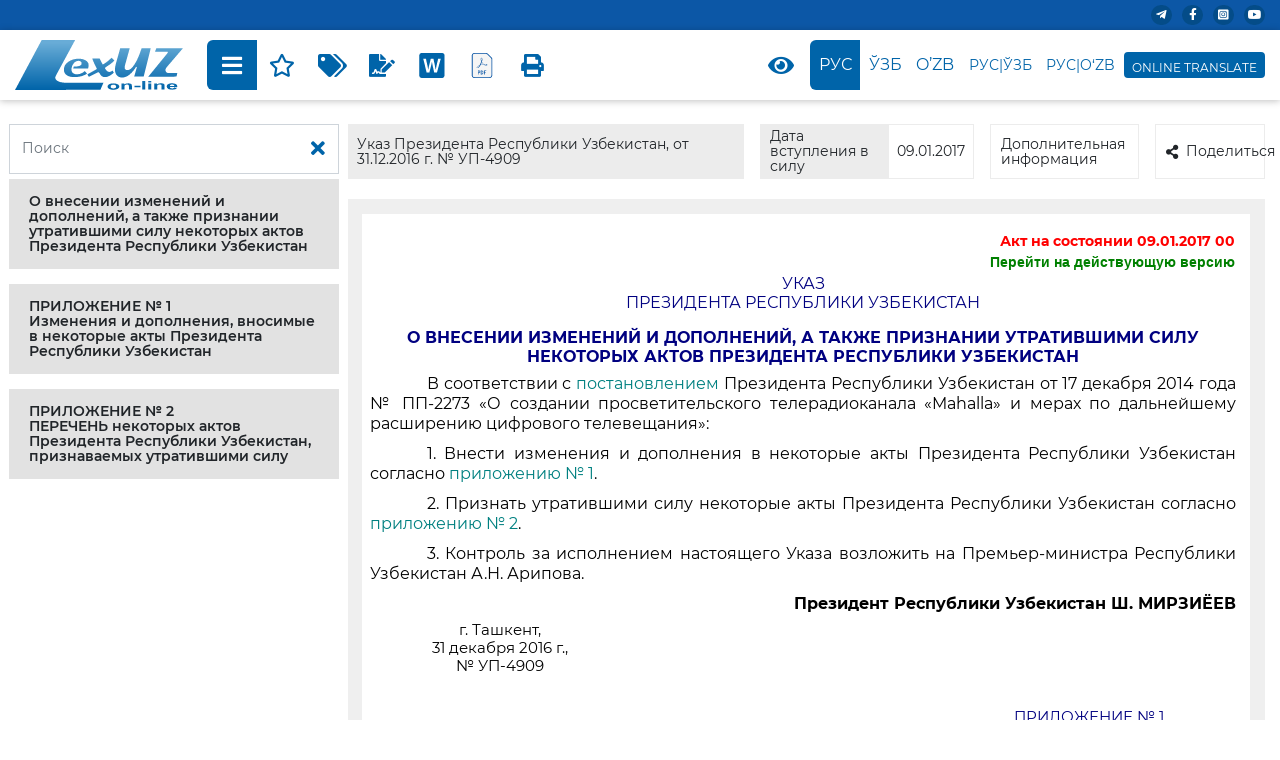

--- FILE ---
content_type: text/HTML; charset=utf-8
request_url: https://lex.uz/ru/docs/3089211?ONDATE=09.01.2017%2000
body_size: 20477
content:


<!DOCTYPE html>
<html lang="ru-UZ">
<head>
    
   <!-- Global site tag (gtag.js) - Google Analytics -->
   <script async src="https://www.googletagmanager.com/gtag/js?id=UA-2682682-1"></script>
   <script>
      window.dataLayer = window.dataLayer || [];
      function gtag() { dataLayer.push(arguments); }
      gtag('js', new Date());
      gtag('config', 'UA-2682682-1');
   </script>

    <title>&nbsp;УП-4909-сон 31.12.2016.&nbsp;О внесении изменений и дополнений, а также признании утратившими силу некоторых актов Президента Республики Узбекистан</title>
    
<meta charset="utf-8" />
<meta name="viewport" content="width=device-width, initial-scale=1">
<meta name="google" content="notranslate">
<meta http-equiv="x-ua-compatible" content="ie=edge">
    <link href="/bundle/css2?v=wSRK3QWrekRWoUaXhVC2uAHYR61CHvwdABvqD7xUpSU1" rel="stylesheet"/>

    <script src="/bundle/js2?v=nHhcI6xNerGw22vdgI_380NzQ4dYp97H4_ag9IoUZiU1"></script>

    <link href="/bundle/css_actform?v=UCQPLOEcZzhxLmdLTH4gF1wWVdHAhCsIvGpDRSDo5vA1" rel="stylesheet"/>

    
    <script type="text/javascript" src="https://www.google.com/recaptcha/api.js?onload=onloadCallback&render=explicit" async defer></script>
    
    <style>
        .lx_revive_adserver.lx_adv_doc {
            margin-left: auto;
            margin-right: auto;
            z-index: 998;
        }

        #lx_gte {
            line-height: 1;
            background-color: #0064A9;
            border: solid 4px #0064A9;
            border-radius: 4px;
            padding: 2px 4px 0;
            margin: 0 0 0 4px;
        }

            #lx_gte img {
                max-width: 19px;
            }

            #lx_gte #google_translate_element {
                margin-bottom: 4px;
            }

            #lx_gte .lx_ot {
                font-size: 12px;
                color: #fff;
                text-align: center;
            }

            #lx_gte .goog-te-gadget-simple {
                width: 100%;
                padding: 2px 1px 2.5px 1px !important;
            }

                #lx_gte .goog-te-gadget-simple > span {
                    display: inline-block;
                }

                    #lx_gte .goog-te-gadget-simple > span > a {
                        display: inline-block;
                        margin: 0;
                    }

                        #lx_gte .goog-te-gadget-simple > span > a > span {
                            display: none;
                        }

                            #lx_gte .goog-te-gadget-simple > span > a > span:first-of-type {
                                display: inline;
                            }

                #lx_gte .goog-te-gadget-simple:hover {
                    color: #fff;
                    background-color: #0064A9;
                }

                    #lx_gte .goog-te-gadget-simple:hover a {
                        color: #fff;
                        background-color: #0064A9;
                        text-decoration: none;
                    }

        .toc_show {
            display: block !important;
        }

            .toc_show .fas {
                display: none !important;
            }

        .toc_hide {
            display: none !important;
        }

        .show_context {
            background-color: #FFFF00;
            color: inherit;
        }

        .act_warning {
            color: red;
        }

        .lx_date_ddm {
            padding: 0 !important;
            width: 170px !important;
            max-height: 70vh !important;
            overflow-y: auto !important;
        }

            .lx_date_ddm > div {
                padding: 5px 20px !important;
                margin-bottom: 0 !important;
            }

        .lx_date_selected {
            cursor: default;
            color: gray;
        }

        .lx_date_link:hover {
            cursor: pointer;
            background: #0064a9;
            color: #fff;
        }

        .docContentHeader__item-link .icon {
            height: 25px;
            fill: #0064a9;
        }

            .docContentHeader__item-link .icon.sm {
                height: 17px;
            }

        .docContentHeader__item-link:hover .icon {
            fill: #fff;
        }

        .lx_text_on_other_lang {
            margin: 12px 0 8px 0;
            padding: 8px 16px;
            color: black;
            background-color: #fef1e1;
            font-style: italic;
        }

        #lxPlayButton {
            display: none;
            position: absolute;
            background-color: #007bff;
            color: white;
            border: none;
            border-radius: 5px;
            cursor: pointer;
            font-size: 18px;
            width: 32px;
            height: 32px;
            margin: 0;
            padding: 0;
            z-index: 1000;
        }

            #lxPlayButton:focus {
                outline: none;
            }

        #divCont a.lx_next_ver {
            margin: 4px 0px;
            padding: 4px 16px;
            color: #ffffff;
            background-color: #0064a9;
            border-radius: 16px;
            display: inline-block;
            text-align: center;
            text-indent: initial;
        }

            #divCont a.lx_next_ver:hover {
                color: #ffffff;
            }

        @media (max-width:720px) {
            #divCont a.lx_next_ver {
                display: block;
            }
        }
    </style>

    
    <style>
        /*#divCont > div {
            overflow-x: auto;
            max-width: calc(100vw - 42px);
            padding-right: 30px;
        }*/

        /* .TABLE_STD, .BY_DEFAULT {
            overflow-y: auto;
            max-height: 80vh;
        }*/
    </style>
    
</head>
<body class="sidebar-show">
    
    <div class="wrapper">
        
        <div id="lx_adv_doc" class="lx_revive_adserver lx_adv_doc">
            

<script type='text/javascript'><!--//<![CDATA[
    var m3_u = (location.protocol == 'https:' ? 'https://rk.adolatmarkazi.uz/www/delivery/ajs.php' : 'http://rk.adolatmarkazi.uz/www/delivery/ajs.php');
    var m3_r = Math.floor(Math.random() * 99999999999);
    if (!document.MAX_used) document.MAX_used = ',';
    document.write("<scr" + "ipt type='text/javascript' src='" + m3_u);
    document.write("?zoneid=6");
    document.write('&amp;cb=' + m3_r);
    if (document.MAX_used != ',') document.write("&amp;exclude=" + document.MAX_used);
    document.write(document.charset ? '&amp;charset=' + document.charset : (document.characterSet ? '&amp;charset=' + document.characterSet : ''));
    document.write("&amp;loc=" + escape(window.location));
    if (document.referrer) document.write("&amp;referer=" + escape(document.referrer));
    if (document.context) document.write("&context=" + escape(document.context));
    document.write("'><\/scr" + "ipt>");
    //]]>--></script>

        </div>
        
        <header id="doc_header" class="header">
            <div class="header__top">
                <div class="container">
                    <div id="lx_lact_num_top">
                        
                        от 31.12.2016 г. № УП-4909
                    </div>
                    <div class="header__top-right">
                        <div class="header__icons">
                            
                            <div class="header__icon">
                                <a target="_blank" href="https://t.me/lexuzofficial"><i class="fab fa-telegram-plane"></i></a>
                            </div>
                            <div class="header__icon">
                                <a target="_blank" href="https://www.facebook.com/minjustuz"><i class="fab fa-facebook-f"></i></a>
                            </div>
                            <div class="header__icon">
                                <a target="_blank" href="https://www.instagram.com/adliyanews/"><i class="fab fa-instagram-square"></i></a>
                            </div>
                            <div class="header__icon">
                                <a target="_blank" href="https://www.youtube.com/c/adliya"><i class="fab fa-youtube"></i></a>
                            </div>
                            
                        </div>
                    </div>
                </div>
            </div>
            <div class="header__bottom">
                <div class="container">
                    <div class="header__bottom-left w-100 ">
                        <a class="header__logo" href="/">
                            <img src="/assets/img/lex_uz.svg">
                        </a>
                        <div class="docBody__content ml-4 docBody_top-nav">
                            <div class="docContentHeader">
                                <div class="docContentHeader__item docContentHeader__item-mobile-left docContentHeader__item--action">
                                    
                                    <div class="docContentHeader__item-link lx_border_left" id="docContent__sideBar-show" title="Показать содержание">
                                        <i class="fas fa-bars"></i>
                                    </div>
                                    <div class="docContentHeader__item-link" onclick="addToFavorite()" title="Добавить в избранное">
                                        <i class="far fa-star"></i>
                                    </div>
                                    
                                    <div class="dropdown docContentHeader__item-link-dropdown">
                                        <div class="docContentHeader__item-link" id="dropdownMenuButton_t" title="Дополнительные модули" data-toggle="dropdown" aria-haspopup="true" aria-expanded="false">
                                            <i class="fas fa-tags"></i>
                                        </div>
                                        <div class="dropdown-menu" aria-labelledby="dropdownMenuButton_t" id="t_dropdown_check">
                                            <div class="dropdown-menu__item">
                                                <div class="custom-control custom-checkbox stopProp">
                                                    <input class="custom-control-input" id="t_checkAll" type="checkbox" onclick="clickAllChk('t_checkAll', this,'t','b')">
                                                    <label class="custom-control-label" for="t_checkAll"></label>
                                                </div>
                                                Все
                                            </div>
                                            <div class="dropdown-menu__item">
                                                <div class="custom-control custom-checkbox stopProp">
                                                    <input class="custom-control-input" id="t_3935" type="checkbox" onclick="hideItem(this)" checked="checked">
                                                    <label class="custom-control-label" for="t_3935"></label>
                                                </div>
                                                Ссылка на последующую редакцию
                                            </div>
                                            <div class="dropdown-menu__item">
                                                <div class="custom-control custom-checkbox stopProp">
                                                    <input class="custom-control-input" id="t_3934" type="checkbox" onclick="hideItem(this)" checked="checked">
                                                    <label class="custom-control-label" for="t_3934"></label>
                                                </div>
                                                Ссылка на предыдущую редакцию
                                            </div>
                                            <div class="dropdown-menu__item">
                                                <div class="custom-control custom-checkbox stopProp">
                                                    <input class="custom-control-input" id="t_5987" type="checkbox" onclick="hideItem(this)">
                                                    <label class="custom-control-label" for="t_5987"></label>
                                                </div>
                                                Индексация по ОКОЗ
                                            </div>
                                            <div class="dropdown-menu__item">
                                                <div class="custom-control custom-checkbox stopProp">
                                                    <input class="custom-control-input" id="t_5988" type="checkbox" onclick="hideItem(this)">
                                                    <label class="custom-control-label" for="t_5988"></label>
                                                </div>
                                                Индексация по ТСЗ
                                            </div>
                                            <div class="dropdown-menu__item">
                                                <div class="custom-control custom-checkbox stopProp">
                                                    <input class="custom-control-input" id="t_1104" type="checkbox" onclick="hideItem(this)" checked="checked">
                                                    <label class="custom-control-label" for="t_1104"></label>
                                                </div>
                                                Источники изменений
                                            </div>
                                            <div class="dropdown-menu__item">
                                                <div class="custom-control custom-checkbox stopProp">
                                                    <input class="custom-control-input" id="t_1089" type="checkbox" onclick="hideItem(this)" checked="checked">
                                                    <label class="custom-control-label" for="t_1089"></label>
                                                </div>
                                                Источники опубликования
                                            </div>
                                        </div>
                                    </div>
                                    <div class="docContentHeader__item-link" id="t_btn_lex_comment" onclick="toggleLexComments()" title="Комментарий LexUz">
                                        <i class="fas fa-file-signature"></i>
                                    </div>
                                    
                                    <div class="docContentHeader__item-link" onclick="downloadDoc()" title="Сохранить в MS Word">
                                        <svg class="icon">
                                            <use xlink:href="/assets/img/sprite2.svg#word"></use></svg>
                                    </div>
                                    
                                    <div class="docContentHeader__item-link" onclick="openUrl('/ru/pdfs/3089211')" title="Скачать в формате PDF">
                                        <svg class="icon">
                                            <use xlink:href="/assets/img/sprite2.svg#pdf3S"></use></svg>
                                    </div>
                                    
                                    <div class="docContentHeader__item-link lx_border_right" onclick="window.print()" title="Версия для печати">
                                        <i class="fas fa-print"></i>
                                    </div>
                                    
                                </div>
                                <div class="docContentHeader__item docContentHeader__item-mobile-right skiptranslate">
                                    <div class="dropdown">
                                        <div class="docContentHeader__item-link lx_border_both mr-1" data-toggle="dropdown">
                                            <i class="fas fa-eye"></i>
                                        </div>
                                        <div class="dropdown-menu drop_menu">
                                            <h6 class="show_size">Вид</h6>
                                            <div class="row" style="margin-right: 1.3rem; margin-left: 0rem;">
                                                <div class="col-4">
                                                    <button class="btnA btn__left" onclick="toggleTheme('light');">A</button>
                                                </div>
                                                <div class="col-4">
                                                    <button class="btnA btn__cebter" onclick="toggleTheme('grey');">A</button>
                                                </div>
                                                <div class="col-4">
                                                    <button class="btnA btn__reght" onclick="toggleTheme('dark');">A</button>
                                                </div>
                                            </div>
                                        </div>
                                    </div>
                                    <div class="docContentHeader__item-link lx_border_left active" title="На русском">Рус</div><div class="docContentHeader__item-link" onclick="openUrl('/ru/docs/3089213?ONDATE=09.01.2017')" title="Ўзбекча">Ўзб</div><div class="docContentHeader__item-link" onclick="openUrl('/ru/docs/-3089213?ONDATE=09.01.2017')" title="O'zbekcha">O’zb</div><div class="docContentHeader__item-link-language" onclick="openTwoLang(3)" title="На двух языках">Рус|Ўзб</div><div class="docContentHeader__item-link-language lx_border_right" onclick="openTwoLang(4)" title="На двух языках">Рус|O‘zb</div>
                                    
                                    <div id="lx_gte">
                                        <div id="google_translate_element"></div>
                                        <div class="lx_ot skiptranslate">ONLINE TRANSLATE</div>
                                    </div>
                                    
                                </div>
                            </div>
                        </div>
                    </div>
                </div>
            </div>
        </header>
        
        <div id="docBody__sidebar" class="docBody__sidebar">
            <div class="docBody__sidebar-em">
                <div class="docNavbar">
                    <div class="docBody__search input-group">
                        <input id="search-criteria" class="form-control" type="text" placeholder="Поиск">
                        <div class="input-group-append">
                            <button class="btn" type="button" onclick="clearSearch();" title="Очистить поиск"><i class="fas fa-times"></i></button>
                        </div>
                    </div>
                    
                    <div class="lx_revive_adserver">
                        

<script type='text/javascript'><!--//<![CDATA[
    var m3_u = (location.protocol == 'https:' ? 'https://rk.adolatmarkazi.uz/www/delivery/ajs.php' : 'http://rk.adolatmarkazi.uz/www/delivery/ajs.php');
    var m3_r = Math.floor(Math.random() * 99999999999);
    if (!document.MAX_used) document.MAX_used = ',';
    document.write("<scr" + "ipt type='text/javascript' src='" + m3_u);
    document.write("?zoneid=7");
    document.write('&amp;cb=' + m3_r);
    if (document.MAX_used != ',') document.write("&amp;exclude=" + document.MAX_used);
    document.write(document.charset ? '&amp;charset=' + document.charset : (document.characterSet ? '&amp;charset=' + document.characterSet : ''));
    document.write("&amp;loc=" + escape(window.location));
    if (document.referrer) document.write("&amp;referer=" + escape(document.referrer));
    if (document.context) document.write("&context=" + escape(document.context));
    document.write("'><\/scr" + "ipt>");
    //]]>--></script>

                    </div>
                    <div id="dvToc" style="margin: 5px;"><div class="docNavbar__item"><div class="docNavbar__item-link search-toggle" data-toggle="collapse" href="#collapse3089402" role="button" aria-expanded="false" aria-controls="collapse3089402"><div class="docNavbar__item-link-title"><a class="stopProp search-text" href="javascript:scrollText('3089402');">О внесении изменений и дополнений, а также признании утратившими силу некоторых актов Президента Республики Узбекистан</a></div></div></div><div class="docNavbar__item"><div class="docNavbar__item-link search-toggle" data-toggle="collapse" href="#collapse3089416" role="button" aria-expanded="false" aria-controls="collapse3089416"><div class="docNavbar__item-link-title"><a class="stopProp search-text" href="javascript:scrollText('3089416');">ПРИЛОЖЕНИЕ № 1<br />Изменения и дополнения, вносимые в некоторые акты Президента Республики Узбекистан</a></div></div></div><div class="docNavbar__item"><div class="docNavbar__item-link search-toggle" data-toggle="collapse" href="#collapse3089515" role="button" aria-expanded="false" aria-controls="collapse3089515"><div class="docNavbar__item-link-title"><a class="stopProp search-text" href="javascript:scrollText('3089515');">ПРИЛОЖЕНИЕ № 2<br />ПЕРЕЧЕНЬ некоторых актов Президента Республики Узбекистан, признаваемых утратившими силу</a></div></div></div></div>
                </div>
            </div>
        </div>
        
        <main class="main" id="doc_main">
            <div class="container">
                <div class="docHeader ">
                    <div class="docHeader__col docHeader__col__1">
                        <div class="docHeader__item d-flex">
                            <div class="docHeader__item-label">Указ Президента Республики Узбекистан, от 31.12.2016 г. № УП-4909</div>
                        </div>
                    </div>
                    <div class="docHeader__col docHeader__col__2">
                        <div class="docHeader__item d-flex">
                            <div class="docHeader__item-label" style="width: 60%">Дата вступления в силу</div>
                            <div class="docHeader__item-value d-flex" style="width: 40%;">09.01.2017</div>
                        </div>
                    </div>
                    <div class="docHeader__col docHeader__col__3">
                        <div class="docHeader__item d-flex">
                            <div style="width: 60%">
                                <div class="dropdown mr-3">
                                    <a role="button" data-toggle="dropdown" aria-expanded="false">Дополни&shy;тельная информация</a>
                                    <div class="dropdown-menu" style="margin-top: -2px;">
                                        <a class="dropdown-item" onclick="showAddCard(1)">Основные реквизиты</a>
                                        <a class="dropdown-item" onclick="showAddCard(2)">Кодификация</a>
                                        <a class="dropdown-item" onclick="showAddCard(3)">Пересмотренные акты</a>
                                        <a class="dropdown-item" onclick="showAddCard(4)">Акты основания для пересмотра</a>
                                        <a class="dropdown-item" onclick="showAddCard(5)">Корреспонденты</a>
                                        <a class="dropdown-item" onclick="showAddCard(6)">Респонденты</a>
                                    </div>
                                </div>
                            </div>
                            <div style="width: 40%">
                                <div class="dropdown">
                                    <a role="button" data-toggle="dropdown" aria-expanded="false"><i class="fa fa-share-alt mr-2"></i>Поделиться</a>
                                    <div class="dropdown-menu" style="margin-top: -2px;">
                                        <a class="dropdown-item" target="_blank" href="https://telegram.me/share/url?url=http://lex.uz//ru/docs/3089211 О внесении изменений и дополнений, а также признании утратившими силу некоторых актов Президента Республики Узбекистан">Telegram</a>
                                        <a class="dropdown-item" target="_blank" href="https://www.facebook.com/sharer/sharer.php?u=http://lex.uz//ru/docs/3089211">Facebook</a>
                                        <a class="dropdown-item" target="_blank" href="">Twitter</a>
                                        <a class="dropdown-item" target="_blank" href="">Instagram</a>
                                    </div>
                                </div>
                            </div>
                        </div>
                    </div>
                </div>
            </div>
            <div class="container docBody-container">
                <div class="docBody d-flex">
                    <div class="docBody__content">
                        <div class="docContentHeader docBody_bottom-nav">
                            <div class="docContentHeader__item docContentHeader__item-mobile-left docContentHeader__item--action">
                                <div class="docContentHeader__item-link lx_border_left" onclick="addToFavorite()" title="Добавить в избранное">
                                    <i class="far fa-star"></i>
                                </div>
                                
                                <div class="dropdown docContentHeader__item-link-dropdown">
                                    <div class="docContentHeader__item-link" id="dropdownMenuButton_b" title="Дополнительные модули" data-toggle="dropdown" aria-haspopup="true" aria-expanded="false">
                                        <i class="fas fa-tags"></i>
                                    </div>
                                    <div class="dropdown-menu" aria-labelledby="dropdownMenuButton_b" id="b_dropdown_check">
                                        <div class="dropdown-menu__item">
                                            <div class="custom-control custom-checkbox">
                                                <input class="custom-control-input" id="b_checkAll" type="checkbox" onclick="clickAllChk('b_checkAll', this,'b','t')">
                                                <label class="custom-control-label" for="b_checkAll"></label>
                                            </div>
                                            Все
                                        </div>
                                        <div class="dropdown-menu__item">
                                            <div class="custom-control custom-checkbox">
                                                <input class="custom-control-input" id="b_3935" type="checkbox" onclick="hideItem(this)" checked="checked">
                                                <label class="custom-control-label" for="b_3935"></label>
                                            </div>
                                            Ссылка на последующую редакцию
                                        </div>
                                        <div class="dropdown-menu__item">
                                            <div class="custom-control custom-checkbox">
                                                <input class="custom-control-input" id="b_3934" type="checkbox" onclick="hideItem(this)" checked="checked">
                                                <label class="custom-control-label" for="b_3934"></label>
                                            </div>
                                            Ссылка на предыдущую редакцию
                                        </div>
                                        <div class="dropdown-menu__item">
                                            <div class="custom-control custom-checkbox">
                                                <input class="custom-control-input" id="b_5987" type="checkbox" onclick="hideItem(this)">
                                                <label class="custom-control-label" for="b_5987"></label>
                                            </div>
                                            Индексация по ОКОЗ
                                        </div>
                                        <div class="dropdown-menu__item">
                                            <div class="custom-control custom-checkbox">
                                                <input class="custom-control-input" id="b_5988" type="checkbox" onclick="hideItem(this)">
                                                <label class="custom-control-label" for="b_5988"></label>
                                            </div>
                                            Индексация по ТСЗ
                                        </div>
                                        <div class="dropdown-menu__item">
                                            <div class="custom-control custom-checkbox">
                                                <input class="custom-control-input" id="b_1104" type="checkbox" onclick="hideItem(this)" checked="checked">
                                                <label class="custom-control-label" for="b_1104"></label>
                                            </div>
                                            Источники изменений
                                        </div>
                                        <div class="dropdown-menu__item">
                                            <div class="custom-control custom-checkbox">
                                                <input class="custom-control-input" id="b_1089" type="checkbox" onclick="hideItem(this)" checked="checked">
                                                <label class="custom-control-label" for="b_1089"></label>
                                            </div>
                                            Источники опубликования
                                        </div>
                                    </div>
                                </div>
                                <div class="docContentHeader__item-link" id="b_btn_lex_comment" onclick="toggleLexComments()">
                                    <i class="fas fa-file-signature"></i>
                                </div>
                                
                                <div class="docContentHeader__item-link" onclick="downloadDoc()" title="Сохранить в MS Word">
                                    <svg class="icon sm">
                                        <use xlink:href="/assets/img/sprite2.svg#word"></use></svg>
                                </div>
                                
                                <div class="docContentHeader__item-link" onclick="openUrl('/ru/pdfs/3089211')" title="Скачать в формате PDF">
                                    <svg class="icon sm">
                                        <use xlink:href="/assets/img/sprite2.svg#pdf3S"></use></svg>
                                </div>
                                
                                <div class="docContentHeader__item-link lx_border_right" onclick="window.print()" title="Версия для печати">
                                    <i class="fas fa-print"></i>
                                </div>
                            </div>
                            <div class="docContentHeader__item docContentHeader__item-mobile-right skiptranslate">
                                <div class="dropdown eye_btn">
                                    <div class="docContentHeader__item-link lx_border_both mr-1" data-toggle="dropdown">
                                        <i class="fas fa-eye"></i>
                                    </div>
                                    <div class="dropdown-menu drop_menu">
                                        <h6 class="show_size">Вид</h6>
                                        <div class="row" style="margin-right: 1.3rem; margin-left: 0rem;">
                                            <div class="col-4">
                                                <button class="btnA btn__left" onclick="toggleTheme('light');">A</button>
                                            </div>
                                            <div class="col-4">
                                                <button class="btnA btn__cebter" onclick="toggleTheme('grey');">A</button>
                                            </div>
                                            <div class="col-4">
                                                <button class="btnA btn__reght" onclick="toggleTheme('dark');">A</button>
                                            </div>
                                        </div>
                                    </div>
                                </div>
                                <div class="docContentHeader__item-link lx_border_left active" title="На русском">Рус</div><div class="docContentHeader__item-link" onclick="openUrl('/ru/docs/3089213?ONDATE=09.01.2017')" title="Ўзбекча">Ўзб</div><div class="docContentHeader__item-link" onclick="openUrl('/ru/docs/-3089213?ONDATE=09.01.2017')" title="O'zbekcha">O’zb</div><div class="docContentHeader__item-link-language" onclick="openTwoLang(3)" title="На двух языках">Рус|Ўзб</div><div class="docContentHeader__item-link-language lx_border_right" onclick="openTwoLang(4)" title="На двух языках">Рус|O‘zb</div>
                            </div>
                        </div>
                        <div class="docBody__container">
                            <div class="docBody__content-em" id='main_container1'>
                                
                                    <div style="background-color: #fff; padding: 16px 14px 16px 8px;">
                                        <table style="width: 100%; font-family: Arial; font-size: 14px; font-weight: bold;">
                                            <tr>
                                                <td style="width: 50%; border: 0;">
                                                    
                                                </td>
                                                <td style="width: 50%; border: 0;" align="right">
                                                    
                                                        <div class="act_warning">
                                                            <b>Акт на состоянии 09.01.2017 00</b>
                                                            <br />
                                                            <a style="color: green" href="/ru/docs/3089211">
                                                                Перейти на действующую версию</a>
                                                        </div>
                                                    
                                                    
                                                </td>
                                            </tr>
                                        </table>
                                        <div id="mD" class="main-column document" style="margin: 0px;">
                                            <div id="divBody">
                                                <div id="divCont" style="background:#ffffff;border:none;margin:auto;"><div class="INDEXES_ON_REF" style="display:none"><label id="s5987"></label><a id="onLBC3089211">[<b>ОКОЗ:</b><div id="LBC7364"><span class="iorRN">1.</span><span class="iorVal">13.00.00.00 Образование. Наука. культура / 13.03.00.00 Культура / 13.03.19.00 Средства массовой информации (радио, телевидение и др.), (см. также 12.03.09.00);</span></div><div id="LBC18934"><span class="iorRN">2.</span><span class="iorVal">21.00.00.00 Комплексные документы по внесению изменений и дополнений / 21.02.00.00 Указы и постановления Президента Республики Узбекистан]</span></div></a></div><div class="INDEXES_ON_REF" style="display:none"><label id="s5988"></label><a id="onLS3089211">[<b>ТСЗ:</b><div id="LS3705"><span class="iorRN">1.</span><span class="iorVal">Социально-культурные вопросы / Средства массовой информации. Издательская деятельность]</span></div></a></div><div class="ACT_FORM lx_elem" onmousemove="lx_mo(event,3089400)"><span class="lx_elem2"><div class="lx_elem3"><span onclick="lx_sf(3089400)"><img src="/img/cmt.svg" />Предложения по документу</span><span onclick="lx_pa(3089400)"><img src="/img/vlm.svg" />Прослушать аудио</span><span onclick="lx_cl(3089400)"><img src="/img/lnk.svg" />Получить ссылку из элемента документа</span></div></span><a id="3089400">Указ</a></div><div class="ACCEPTING_BODY lx_elem" onmousemove="lx_mo(event,3089401)"><span class="lx_elem2"><div class="lx_elem3"><span onclick="lx_sf(3089401)"><img src="/img/cmt.svg" />Предложения по документу</span><span onclick="lx_pa(3089401)"><img src="/img/vlm.svg" />Прослушать аудио</span><span onclick="lx_cl(3089401)"><img src="/img/lnk.svg" />Получить ссылку из элемента документа</span></div></span><a id="3089401">Президента Республики Узбекистан</a></div><div class="ACT_TITLE lx_elem" onmousemove="lx_mo(event,3089402)"><span class="lx_elem2"><div class="lx_elem3"><span onclick="lx_sf(3089402)"><img src="/img/cmt.svg" />Предложения по документу</span><span onclick="lx_pa(3089402)"><img src="/img/vlm.svg" />Прослушать аудио</span><span onclick="lx_cl(3089402)"><img src="/img/lnk.svg" />Получить ссылку из элемента документа</span></div></span><a id="3089402">О внесении изменений и дополнений, а также признании утратившими силу некоторых актов Президента Республики Узбекистан</a></div><div class="BY_DEFAULT lx_elem" onmousemove="lx_mo(event,3089403)"><span class="lx_elem2"><div class="lx_elem3"><span onclick="lx_sf(3089403)"><img src="/img/cmt.svg" />Предложения по документу</span><span onclick="lx_pa(3089403)"><img src="/img/vlm.svg" />Прослушать аудио</span><span onclick="lx_cl(3089403)"><img src="/img/lnk.svg" />Получить ссылку из элемента документа</span></div></span><a id="3089403"></a></div><div class="ACT_TEXT lx_elem" onmousemove="lx_mo(event,3089404)"><span class="lx_elem2"><div class="lx_elem3"><span onclick="lx_sf(3089404)"><img src="/img/cmt.svg" />Предложения по документу</span><span onclick="lx_pa(3089404)"><img src="/img/vlm.svg" />Прослушать аудио</span><span onclick="lx_cl(3089404)"><img src="/img/lnk.svg" />Получить ссылку из элемента документа</span></div></span><a id="3089404">В соответствии с <a href="/ru/docs/2524894">постановлением</a> Президента Республики Узбекистан от 17 декабря 2014 года № ПП-2273 «О создании просветительского телерадиоканала «Mahalla» и мерах по дальнейшему расширению цифрового телевещания»:</a></div><div class="ACT_TEXT lx_elem" onmousemove="lx_mo(event,3089405)"><span class="lx_elem2"><div class="lx_elem3"><span onclick="lx_sf(3089405)"><img src="/img/cmt.svg" />Предложения по документу</span><span onclick="lx_pa(3089405)"><img src="/img/vlm.svg" />Прослушать аудио</span><span onclick="lx_cl(3089405)"><img src="/img/lnk.svg" />Получить ссылку из элемента документа</span></div></span><a id="3089405">1. Внести изменения и дополнения в некоторые акты Президента Республики Узбекистан согласно <a href="/ru/docs/3089211#3089416">приложению № 1</a>.</a></div><div class="ACT_TEXT lx_elem" onmousemove="lx_mo(event,3089406)"><span class="lx_elem2"><div class="lx_elem3"><span onclick="lx_sf(3089406)"><img src="/img/cmt.svg" />Предложения по документу</span><span onclick="lx_pa(3089406)"><img src="/img/vlm.svg" />Прослушать аудио</span><span onclick="lx_cl(3089406)"><img src="/img/lnk.svg" />Получить ссылку из элемента документа</span></div></span><a id="3089406">2. Признать утратившими силу некоторые акты Президента Республики Узбекистан согласно <a href="/ru/docs/3089211#3089515">приложению № 2</a>.</a></div><div class="ACT_TEXT lx_elem" onmousemove="lx_mo(event,3089407)"><span class="lx_elem2"><div class="lx_elem3"><span onclick="lx_sf(3089407)"><img src="/img/cmt.svg" />Предложения по документу</span><span onclick="lx_pa(3089407)"><img src="/img/vlm.svg" />Прослушать аудио</span><span onclick="lx_cl(3089407)"><img src="/img/lnk.svg" />Получить ссылку из элемента документа</span></div></span><a id="3089407">3. Контроль за исполнением настоящего Указа возложить на Премьер-министра Республики Узбекистан А.Н. Арипова.</a></div><div class="SIGNATURE lx_elem" onmousemove="lx_mo(event,3089408)"><span class="lx_elem2"><div class="lx_elem3"><span onclick="lx_sf(3089408)"><img src="/img/cmt.svg" />Предложения по документу</span><span onclick="lx_pa(3089408)"><img src="/img/vlm.svg" />Прослушать аудио</span><span onclick="lx_cl(3089408)"><img src="/img/lnk.svg" />Получить ссылку из элемента документа</span></div></span><a id="3089408">Президент Республики Узбекистан Ш. МИРЗИЁЕВ</a></div><div class="ACT_ESSENTIAL_ELEMENTS lx_elem" onmousemove="lx_mo(event,3089409)"><span class="lx_elem2"><div class="lx_elem3"><span onclick="lx_sf(3089409)"><img src="/img/cmt.svg" />Предложения по документу</span><span onclick="lx_pa(3089409)"><img src="/img/vlm.svg" />Прослушать аудио</span><span onclick="lx_cl(3089409)"><img src="/img/lnk.svg" />Получить ссылку из элемента документа</span></div></span><a id="3089409">г. Ташкент,</a></div><div class="ACT_ESSENTIAL_ELEMENTS lx_elem" onmousemove="lx_mo(event,3089410)"><span class="lx_elem2"><div class="lx_elem3"><span onclick="lx_sf(3089410)"><img src="/img/cmt.svg" />Предложения по документу</span><span onclick="lx_pa(3089410)"><img src="/img/vlm.svg" />Прослушать аудио</span><span onclick="lx_cl(3089410)"><img src="/img/lnk.svg" />Получить ссылку из элемента документа</span></div></span><a id="3089410">31 декабря 2016 г.,</a></div><div class="ACT_ESSENTIAL_ELEMENTS_NUM lx_elem" onmousemove="lx_mo(event,3089412)"><span class="lx_elem2"><div class="lx_elem3"><span onclick="lx_sf(3089412)"><img src="/img/cmt.svg" />Предложения по документу</span><span onclick="lx_pa(3089412)"><img src="/img/vlm.svg" />Прослушать аудио</span><span onclick="lx_cl(3089412)"><img src="/img/lnk.svg" />Получить ссылку из элемента документа</span></div></span><a id="3089412">№ УП-4909</a></div><div class="BY_DEFAULT lx_elem" onmousemove="lx_mo(event,3089413)"><span class="lx_elem2"><div class="lx_elem3"><span onclick="lx_sf(3089413)"><img src="/img/cmt.svg" />Предложения по документу</span><span onclick="lx_pa(3089413)"><img src="/img/vlm.svg" />Прослушать аудио</span><span onclick="lx_cl(3089413)"><img src="/img/lnk.svg" />Получить ссылку из элемента документа</span></div></span><a id="3089413"></a></div><div class="APPL_BANNER_LANDSCAPE_TITLE lx_elem" onmousemove="lx_mo(event,3089416)"><span class="lx_elem2"><div class="lx_elem3"><span onclick="lx_sf(3089416)"><img src="/img/cmt.svg" />Предложения по документу</span><span onclick="lx_pa(3089416)"><img src="/img/vlm.svg" />Прослушать аудио</span><span onclick="lx_cl(3089416)"><img src="/img/lnk.svg" />Получить ссылку из элемента документа</span></div></span><a id="3089416">ПРИЛОЖЕНИЕ № 1<br />к <a href="/ru/docs/3089211">Указу</a> Президента Республики Узбекистан от 31 декабря 2016 года № УП-4909</a></div><div class="ACT_TITLE_APPL lx_elem" onmousemove="lx_mo(event,3089417)"><span class="lx_elem2"><div class="lx_elem3"><span onclick="lx_sf(3089417)"><img src="/img/cmt.svg" />Предложения по документу</span><span onclick="lx_pa(3089417)"><img src="/img/vlm.svg" />Прослушать аудио</span><span onclick="lx_cl(3089417)"><img src="/img/lnk.svg" />Получить ссылку из элемента документа</span></div></span><a id="3089417">Изменения и дополнения, вносимые в некоторые акты Президента Республики Узбекистан</a></div><div class="BY_DEFAULT lx_elem" onmousemove="lx_mo(event,3089420)"><span class="lx_elem2"><div class="lx_elem3"><span onclick="lx_sf(3089420)"><img src="/img/cmt.svg" />Предложения по документу</span><span onclick="lx_pa(3089420)"><img src="/img/vlm.svg" />Прослушать аудио</span><span onclick="lx_cl(3089420)"><img src="/img/lnk.svg" />Получить ссылку из элемента документа</span></div></span><a id="3089420"></a></div><div class="ACT_TEXT lx_elem" onmousemove="lx_mo(event,3089422)"><span class="lx_elem2"><div class="lx_elem3"><span onclick="lx_sf(3089422)"><img src="/img/cmt.svg" />Предложения по документу</span><span onclick="lx_pa(3089422)"><img src="/img/vlm.svg" />Прослушать аудио</span><span onclick="lx_cl(3089422)"><img src="/img/lnk.svg" />Получить ссылку из элемента документа</span></div></span><a id="3089422">1. В <a href="/ru/docs/902685">Указе</a> Президента Республики Узбекистан от 8 ноября 2005 года № УП-3678 «О мерах по реформированию и развитию независимых каналов телерадиовещания»:</a></div><div class="ACT_TEXT lx_elem" onmousemove="lx_mo(event,3089425)"><span class="lx_elem2"><div class="lx_elem3"><span onclick="lx_sf(3089425)"><img src="/img/cmt.svg" />Предложения по документу</span><span onclick="lx_pa(3089425)"><img src="/img/vlm.svg" />Прослушать аудио</span><span onclick="lx_cl(3089425)"><img src="/img/lnk.svg" />Получить ссылку из элемента документа</span></div></span><a id="3089425">а) из <a href="/ru/docs/902685?ONDATE=08.11.2005 00#911649">абзаца третьего</a> пункта 1 слова «и радиоканала «Машъал» исключить;</a></div><div class="ACT_TEXT lx_elem" onmousemove="lx_mo(event,3089427)"><span class="lx_elem2"><div class="lx_elem3"><span onclick="lx_sf(3089427)"><img src="/img/cmt.svg" />Предложения по документу</span><span onclick="lx_pa(3089427)"><img src="/img/vlm.svg" />Прослушать аудио</span><span onclick="lx_cl(3089427)"><img src="/img/lnk.svg" />Получить ссылку из элемента документа</span></div></span><a id="3089427">б) в <a href="/ru/docs/902685?ONDATE=08.11.2005 00#911683">пункте 4</a>:</a></div><div class="ACT_TEXT lx_elem" onmousemove="lx_mo(event,3089428)"><span class="lx_elem2"><div class="lx_elem3"><span onclick="lx_sf(3089428)"><img src="/img/cmt.svg" />Предложения по документу</span><span onclick="lx_pa(3089428)"><img src="/img/vlm.svg" />Прослушать аудио</span><span onclick="lx_cl(3089428)"><img src="/img/lnk.svg" />Получить ссылку из элемента документа</span></div></span><a id="3089428">из <a href="/ru/docs/902685?ONDATE=08.11.2005 00#911683">абзаца первого</a> слово «Закрытое» исключить;</a></div><div class="ACT_TEXT lx_elem" onmousemove="lx_mo(event,3089429)"><span class="lx_elem2"><div class="lx_elem3"><span onclick="lx_sf(3089429)"><img src="/img/cmt.svg" />Предложения по документу</span><span onclick="lx_pa(3089429)"><img src="/img/vlm.svg" />Прослушать аудио</span><span onclick="lx_cl(3089429)"><img src="/img/lnk.svg" />Получить ссылку из элемента документа</span></div></span><a id="3089429">из <a href="/ru/docs/902685?ONDATE=08.11.2005 00#911685">абзаца третьего</a> слово «Закрытого» исключить;</a></div><div class="ACT_TEXT lx_elem" onmousemove="lx_mo(event,3089430)"><span class="lx_elem2"><div class="lx_elem3"><span onclick="lx_sf(3089430)"><img src="/img/cmt.svg" />Предложения по документу</span><span onclick="lx_pa(3089430)"><img src="/img/vlm.svg" />Прослушать аудио</span><span onclick="lx_cl(3089430)"><img src="/img/lnk.svg" />Получить ссылку из элемента документа</span></div></span><a id="3089430">в <a href="/ru/docs/902685?ONDATE=08.11.2005 00#911688">абзацах четвертом — шестом </a>аббревиатуру «ЗАО» заменить аббревиатурой «АО»;</a></div><div class="ACT_TEXT lx_elem" onmousemove="lx_mo(event,3089431)"><span class="lx_elem2"><div class="lx_elem3"><span onclick="lx_sf(3089431)"><img src="/img/cmt.svg" />Предложения по документу</span><span onclick="lx_pa(3089431)"><img src="/img/vlm.svg" />Прослушать аудио</span><span onclick="lx_cl(3089431)"><img src="/img/lnk.svg" />Получить ссылку из элемента документа</span></div></span><a id="3089431">в) в <a href="/ru/docs/902685?ONDATE=08.11.2005 00#911721">абзаце двенадцатом </a>пункта 5 слова «Закрытого акционерного» заменить словом «Акционерного»;</a></div><div class="ACT_TEXT lx_elem" onmousemove="lx_mo(event,3089432)"><span class="lx_elem2"><div class="lx_elem3"><span onclick="lx_sf(3089432)"><img src="/img/cmt.svg" />Предложения по документу</span><span onclick="lx_pa(3089432)"><img src="/img/vlm.svg" />Прослушать аудио</span><span onclick="lx_cl(3089432)"><img src="/img/lnk.svg" />Получить ссылку из элемента документа</span></div></span><a id="3089432">г) <a href="/ru/docs/902685?ONDATE=08.11.2005 00#911747">абзац первый </a>пункта 7 изложить в следующей редакции:</a></div><div class="ACT_TEXT lx_elem" onmousemove="lx_mo(event,3089434)"><span class="lx_elem2"><div class="lx_elem3"><span onclick="lx_sf(3089434)"><img src="/img/cmt.svg" />Предложения по документу</span><span onclick="lx_pa(3089434)"><img src="/img/vlm.svg" />Прослушать аудио</span><span onclick="lx_cl(3089434)"><img src="/img/lnk.svg" />Получить ссылку из элемента документа</span></div></span><a id="3089434">«7. Утвердить Положение о Национальной телерадиокомпании Узбекистана согласно приложению № 3»;</a></div><div class="ACT_TEXT lx_elem" onmousemove="lx_mo(event,3089435)"><span class="lx_elem2"><div class="lx_elem3"><span onclick="lx_sf(3089435)"><img src="/img/cmt.svg" />Предложения по документу</span><span onclick="lx_pa(3089435)"><img src="/img/vlm.svg" />Прослушать аудио</span><span onclick="lx_cl(3089435)"><img src="/img/lnk.svg" />Получить ссылку из элемента документа</span></div></span><a id="3089435">д) в <a href="/ru/docs/902685?ONDATE=08.11.2005 00#911782">приложении № 1</a>:</a></div><div class="ACT_TEXT lx_elem" onmousemove="lx_mo(event,3089437)"><span class="lx_elem2"><div class="lx_elem3"><span onclick="lx_sf(3089437)"><img src="/img/cmt.svg" />Предложения по документу</span><span onclick="lx_pa(3089437)"><img src="/img/vlm.svg" />Прослушать аудио</span><span onclick="lx_cl(3089437)"><img src="/img/lnk.svg" />Получить ссылку из элемента документа</span></div></span><a id="3089437"><a href="/ru/docs/902685?ONDATE=08.11.2005 00#911787">раздел I</a> дополнить пунктом 12 следующего содержания:</a></div><div class="ACT_TEXT lx_elem" onmousemove="lx_mo(event,3089438)"><span class="lx_elem2"><div class="lx_elem3"><span onclick="lx_sf(3089438)"><img src="/img/cmt.svg" />Предложения по документу</span><span onclick="lx_pa(3089438)"><img src="/img/vlm.svg" />Прослушать аудио</span><span onclick="lx_cl(3089438)"><img src="/img/lnk.svg" />Получить ссылку из элемента документа</span></div></span><a id="3089438">«12. Телерадиоканал «Mahalla»;</a></div><div class="ACT_TEXT lx_elem" onmousemove="lx_mo(event,3089439)"><span class="lx_elem2"><div class="lx_elem3"><span onclick="lx_sf(3089439)"><img src="/img/cmt.svg" />Предложения по документу</span><span onclick="lx_pa(3089439)"><img src="/img/vlm.svg" />Прослушать аудио</span><span onclick="lx_cl(3089439)"><img src="/img/lnk.svg" />Получить ссылку из элемента документа</span></div></span><a id="3089439">в <a href="/ru/docs/902685?ONDATE=08.11.2005 00#911822">пункте 1 </a>раздела III слова «Закрытое акционерное» заменить словом «Акционерное»;</a></div><div class="ACT_TEXT lx_elem" onmousemove="lx_mo(event,3089442)"><span class="lx_elem2"><div class="lx_elem3"><span onclick="lx_sf(3089442)"><img src="/img/cmt.svg" />Предложения по документу</span><span onclick="lx_pa(3089442)"><img src="/img/vlm.svg" />Прослушать аудио</span><span onclick="lx_cl(3089442)"><img src="/img/lnk.svg" />Получить ссылку из элемента документа</span></div></span><a id="3089442">е) <a href="/ru/docs/902685?ONDATE=08.11.2005 00#911826">приложение № 2</a> признать утратившим силу;</a></div><div class="ACT_TEXT lx_elem" onmousemove="lx_mo(event,3089443)"><span class="lx_elem2"><div class="lx_elem3"><span onclick="lx_sf(3089443)"><img src="/img/cmt.svg" />Предложения по документу</span><span onclick="lx_pa(3089443)"><img src="/img/vlm.svg" />Прослушать аудио</span><span onclick="lx_cl(3089443)"><img src="/img/lnk.svg" />Получить ссылку из элемента документа</span></div></span><a id="3089443">ж) в <a href="/ru/docs/902685?ONDATE=08.11.2005 00#911836">приложении № 3</a>:</a></div><div class="ACT_TEXT lx_elem" onmousemove="lx_mo(event,3089445)"><span class="lx_elem2"><div class="lx_elem3"><span onclick="lx_sf(3089445)"><img src="/img/cmt.svg" />Предложения по документу</span><span onclick="lx_pa(3089445)"><img src="/img/vlm.svg" />Прослушать аудио</span><span onclick="lx_cl(3089445)"><img src="/img/lnk.svg" />Получить ссылку из элемента документа</span></div></span><a id="3089445"><a href="/ru/docs/902685?ONDATE=08.11.2005 00#912025">пункт 13 </a>изложить в следующей редакции:</a></div><div class="ACT_TEXT lx_elem" onmousemove="lx_mo(event,3089446)"><span class="lx_elem2"><div class="lx_elem3"><span onclick="lx_sf(3089446)"><img src="/img/cmt.svg" />Предложения по документу</span><span onclick="lx_pa(3089446)"><img src="/img/vlm.svg" />Прослушать аудио</span><span onclick="lx_cl(3089446)"><img src="/img/lnk.svg" />Получить ссылку из элемента документа</span></div></span><a id="3089446">«13. Компания состоит из центрального аппарата, государственных унитарных предприятий: телерадиоканал «Ozbekiston», телерадиоканал «Sport», телерадиоканал «Toshkent», «Respublika teleradiomarkazi», «Ozbektelefilm», «O'zbekiston MTRK Mediamarkazi», телеканал «Madaniyat va ma'rifat», телеканал «Dunyo bo'ylab», телерадиоканал «Mahalla», телерадиокомпании Республики Каракалпакстан, областных телерадиокомпаний, Специального автопредприятия, пансионата «Акташ», поликлиники. Компания осуществляет управление государственной долей акций в акционерном обществе «Телерадиоканал «Yoshlar»;</a></div><div class="ACT_TEXT lx_elem" onmousemove="lx_mo(event,3089448)"><span class="lx_elem2"><div class="lx_elem3"><span onclick="lx_sf(3089448)"><img src="/img/cmt.svg" />Предложения по документу</span><span onclick="lx_pa(3089448)"><img src="/img/vlm.svg" />Прослушать аудио</span><span onclick="lx_cl(3089448)"><img src="/img/lnk.svg" />Получить ссылку из элемента документа</span></div></span><a id="3089448">в <a href="/ru/docs/902685?ONDATE=08.11.2005 00#912026">пункте 14</a>:</a></div><div class="ACT_TEXT lx_elem" onmousemove="lx_mo(event,3089450)"><span class="lx_elem2"><div class="lx_elem3"><span onclick="lx_sf(3089450)"><img src="/img/cmt.svg" />Предложения по документу</span><span onclick="lx_pa(3089450)"><img src="/img/vlm.svg" />Прослушать аудио</span><span onclick="lx_cl(3089450)"><img src="/img/lnk.svg" />Получить ссылку из элемента документа</span></div></span><a id="3089450">в <a href="/ru/docs/902685?ONDATE=08.11.2005 00#912038">абзаце двенадцатом</a> слова «Закрытого акционерного» заменить словом «Акционерного»;</a></div><div class="ACT_TEXT lx_elem" onmousemove="lx_mo(event,3089451)"><span class="lx_elem2"><div class="lx_elem3"><span onclick="lx_sf(3089451)"><img src="/img/cmt.svg" />Предложения по документу</span><span onclick="lx_pa(3089451)"><img src="/img/vlm.svg" />Прослушать аудио</span><span onclick="lx_cl(3089451)"><img src="/img/lnk.svg" />Получить ссылку из элемента документа</span></div></span><a id="3089451">дополнить абзацами следующего содержания:</a></div><div class="ACT_TEXT lx_elem" onmousemove="lx_mo(event,3089452)"><span class="lx_elem2"><div class="lx_elem3"><span onclick="lx_sf(3089452)"><img src="/img/cmt.svg" />Предложения по документу</span><span onclick="lx_pa(3089452)"><img src="/img/vlm.svg" />Прослушать аудио</span><span onclick="lx_cl(3089452)"><img src="/img/lnk.svg" />Получить ссылку из элемента документа</span></div></span><a id="3089452">«Государственного унитарного предприятия «Телерадиоканал «Mahalla»:</a></div><div class="ACT_TEXT lx_elem" onmousemove="lx_mo(event,3089453)"><span class="lx_elem2"><div class="lx_elem3"><span onclick="lx_sf(3089453)"><img src="/img/cmt.svg" />Предложения по документу</span><span onclick="lx_pa(3089453)"><img src="/img/vlm.svg" />Прослушать аудио</span><span onclick="lx_cl(3089453)"><img src="/img/lnk.svg" />Получить ссылку из элемента документа</span></div></span><a id="3089453">широкое информирование населения страны о роли и значении института махалли — уникального национального образования, сформировавшегося на протяжении многовековой истории узбекского народа как орган самоуправления граждан, в устойчивом развитии общества и государства, решении жизненно важных для населения социальных вопросов, достижении целевой задачи перехода от сильного государства к сильному гражданскому обществу, а также освещение опыта по созданию организационно-правовых механизмов, обеспечивающих всестороннее развитие и эффективную деятельность махалли;</a></div><div class="ACT_TEXT lx_elem" onmousemove="lx_mo(event,3089456)"><span class="lx_elem2"><div class="lx_elem3"><span onclick="lx_sf(3089456)"><img src="/img/cmt.svg" />Предложения по документу</span><span onclick="lx_pa(3089456)"><img src="/img/vlm.svg" />Прослушать аудио</span><span onclick="lx_cl(3089456)"><img src="/img/lnk.svg" />Получить ссылку из элемента документа</span></div></span><a id="3089456">создание программ, раскрывающих роль и значение института махалли в утверждении в обществе высоких духовно-нравственных ценностей, бережном и уважительном отношении к национальным обычаям и традициям, сохранении и укреплении мира и стабильности в стране, межнационального и межконфессионального согласия, обеспечении общественной безопасности и правопорядка на местах;</a></div><div class="ACT_TEXT lx_elem" onmousemove="lx_mo(event,3089457)"><span class="lx_elem2"><div class="lx_elem3"><span onclick="lx_sf(3089457)"><img src="/img/cmt.svg" />Предложения по документу</span><span onclick="lx_pa(3089457)"><img src="/img/vlm.svg" />Прослушать аудио</span><span onclick="lx_cl(3089457)"><img src="/img/lnk.svg" />Получить ссылку из элемента документа</span></div></span><a id="3089457">подготовка телерадиопрограмм по популяризации передового опыта работы образцовых махаллей по укреплению семейных ценностей, формированию в семьях здоровой духовно-нравственной среды, атмосферы взаимного уважения и согласия, усилению заботы и внимания к людям почтенного возраста, оказанию содействия в воспитании подрастающего поколения, особенно девочек, предотвращению ранних браков, духовно-психологической подготовке юношей и девушек к созданию здоровой и прочной семьи, организации свадеб, других торжеств и обрядов без излишней помпезности, организации адресной материальной и моральной поддержки социально уязвимым слоям населения;</a></div><div class="ACT_TEXT lx_elem" onmousemove="lx_mo(event,3089459)"><span class="lx_elem2"><div class="lx_elem3"><span onclick="lx_sf(3089459)"><img src="/img/cmt.svg" />Предложения по документу</span><span onclick="lx_pa(3089459)"><img src="/img/vlm.svg" />Прослушать аудио</span><span onclick="lx_cl(3089459)"><img src="/img/lnk.svg" />Получить ссылку из элемента документа</span></div></span><a id="3089459">широкое освещение деятельности махаллей в решении вопросов занятости населения, развития малого бизнеса и частного предпринимательства, ремесленничества, надомного труда и семейного бизнеса, повышения уровня и качества социальной инфраструктуры махалли, оборудования детских и спортивных площадок, благоустройства и озеленения территорий, охраны окружающей среды;</a></div><div class="ACT_TEXT lx_elem" onmousemove="lx_mo(event,3089461)"><span class="lx_elem2"><div class="lx_elem3"><span onclick="lx_sf(3089461)"><img src="/img/cmt.svg" />Предложения по документу</span><span onclick="lx_pa(3089461)"><img src="/img/vlm.svg" />Прослушать аудио</span><span onclick="lx_cl(3089461)"><img src="/img/lnk.svg" />Получить ссылку из элемента документа</span></div></span><a id="3089461">организация телерадиопрограмм по расширению социального партнерства махаллей с органами пенсионного, социального и медицинского обеспечения, народного образования, культуры и спорта, общественными структурами в вопросах оказания постоянного внимания пожилым людям и инвалидам, духовно-нравственного воспитания молодежи, религиозного просвещения, трудоустройства выпускников профессиональных колледжей и лицеев, а также усилению функций махалли в системе общественного контроля за соблюдением законодательства и деятельностью государственных органов управления по этим вопросам»;</a></div><div class="ACT_TEXT lx_elem" onmousemove="lx_mo(event,3089462)"><span class="lx_elem2"><div class="lx_elem3"><span onclick="lx_sf(3089462)"><img src="/img/cmt.svg" />Предложения по документу</span><span onclick="lx_pa(3089462)"><img src="/img/vlm.svg" />Прослушать аудио</span><span onclick="lx_cl(3089462)"><img src="/img/lnk.svg" />Получить ссылку из элемента документа</span></div></span><a id="3089462">в <a href="/ru/docs/902685?ONDATE=08.11.2005 00#912062">абзаце десятом </a>пункта 18 аббревиатуру «ЗАО» заменить аббревиатурой «АО».</a></div><div class="ACT_TEXT lx_elem" onmousemove="lx_mo(event,3089464)"><span class="lx_elem2"><div class="lx_elem3"><span onclick="lx_sf(3089464)"><img src="/img/cmt.svg" />Предложения по документу</span><span onclick="lx_pa(3089464)"><img src="/img/vlm.svg" />Прослушать аудио</span><span onclick="lx_cl(3089464)"><img src="/img/lnk.svg" />Получить ссылку из элемента документа</span></div></span><a id="3089464">2. В <a href="/ru/docs/946871">постановлении</a> Президента Республики Узбекистан от 27 декабря 2005 года № ПП-245 «О мерах по организации деятельности Национальной телерадиокомпании Узбекистана»:</a></div><div class="ACT_TEXT lx_elem" onmousemove="lx_mo(event,3089465)"><span class="lx_elem2"><div class="lx_elem3"><span onclick="lx_sf(3089465)"><img src="/img/cmt.svg" />Предложения по документу</span><span onclick="lx_pa(3089465)"><img src="/img/vlm.svg" />Прослушать аудио</span><span onclick="lx_cl(3089465)"><img src="/img/lnk.svg" />Получить ссылку из элемента документа</span></div></span><a id="3089465">а) в <a href="/ru/docs/946871?ONDATE=27.12.2005 00#950554">абзаце первом</a> пункта 2 слова «и НТРК Узбекистана согласно приложениям № 1 — 6» заменить словами «согласно приложениям № 1 — 5»;</a></div><div class="ACT_TEXT lx_elem" onmousemove="lx_mo(event,3089466)"><span class="lx_elem2"><div class="lx_elem3"><span onclick="lx_sf(3089466)"><img src="/img/cmt.svg" />Предложения по документу</span><span onclick="lx_pa(3089466)"><img src="/img/vlm.svg" />Прослушать аудио</span><span onclick="lx_cl(3089466)"><img src="/img/lnk.svg" />Получить ссылку из элемента документа</span></div></span><a id="3089466">б) в <a href="/ru/docs/946871?ONDATE=27.12.2005 00#950560">пункте 3</a>:</a></div><div class="ACT_TEXT lx_elem" onmousemove="lx_mo(event,3089467)"><span class="lx_elem2"><div class="lx_elem3"><span onclick="lx_sf(3089467)"><img src="/img/cmt.svg" />Предложения по документу</span><span onclick="lx_pa(3089467)"><img src="/img/vlm.svg" />Прослушать аудио</span><span onclick="lx_cl(3089467)"><img src="/img/lnk.svg" />Получить ссылку из элемента документа</span></div></span><a id="3089467">в <a href="/ru/docs/946871?ONDATE=27.12.2005 00#950560">абзацах первом</a> и <a href="/ru/docs/946871?ONDATE=27.12.2005 00#950574">третьем</a> аббревиатуру «ЗАО» заменить аббревиатурой «АО»;</a></div><div class="ACT_TEXT lx_elem" onmousemove="lx_mo(event,3089468)"><span class="lx_elem2"><div class="lx_elem3"><span onclick="lx_sf(3089468)"><img src="/img/cmt.svg" />Предложения по документу</span><span onclick="lx_pa(3089468)"><img src="/img/vlm.svg" />Прослушать аудио</span><span onclick="lx_cl(3089468)"><img src="/img/lnk.svg" />Получить ссылку из элемента документа</span></div></span><a id="3089468">в <a href="/ru/docs/946871?ONDATE=27.12.2005 00#950561">абзаце втором</a>:</a></div><div class="ACT_TEXT lx_elem" onmousemove="lx_mo(event,3089469)"><span class="lx_elem2"><div class="lx_elem3"><span onclick="lx_sf(3089469)"><img src="/img/cmt.svg" />Предложения по документу</span><span onclick="lx_pa(3089469)"><img src="/img/vlm.svg" />Прослушать аудио</span><span onclick="lx_cl(3089469)"><img src="/img/lnk.svg" />Получить ссылку из элемента документа</span></div></span><a id="3089469">слово «Госкомимущества» заменить словом «Госкомконкуренции»;</a></div><div class="ACT_TEXT lx_elem" onmousemove="lx_mo(event,3089470)"><span class="lx_elem2"><div class="lx_elem3"><span onclick="lx_sf(3089470)"><img src="/img/cmt.svg" />Предложения по документу</span><span onclick="lx_pa(3089470)"><img src="/img/vlm.svg" />Прослушать аудио</span><span onclick="lx_cl(3089470)"><img src="/img/lnk.svg" />Получить ссылку из элемента документа</span></div></span><a id="3089470">слова «закрытого акционерного общества (ЗАО)» заменить словами «акционерного общества (АО)»;</a></div><div class="ACT_TEXT lx_elem" onmousemove="lx_mo(event,3089471)"><span class="lx_elem2"><div class="lx_elem3"><span onclick="lx_sf(3089471)"><img src="/img/cmt.svg" />Предложения по документу</span><span onclick="lx_pa(3089471)"><img src="/img/vlm.svg" />Прослушать аудио</span><span onclick="lx_cl(3089471)"><img src="/img/lnk.svg" />Получить ссылку из элемента документа</span></div></span><a id="3089471">в) в <a href="/ru/docs/946871?ONDATE=27.12.2005 00#950583">абзаце первом </a>пункта 5 слова «вещания телерадиоканалов» заменить словами «телевизионного вещания в аналоговом формате и радиовещания телерадиоканалов»;</a></div><div class="ACT_TEXT lx_elem" onmousemove="lx_mo(event,3089473)"><span class="lx_elem2"><div class="lx_elem3"><span onclick="lx_sf(3089473)"><img src="/img/cmt.svg" />Предложения по документу</span><span onclick="lx_pa(3089473)"><img src="/img/vlm.svg" />Прослушать аудио</span><span onclick="lx_cl(3089473)"><img src="/img/lnk.svg" />Получить ссылку из элемента документа</span></div></span><a id="3089473">г) в <a href="/ru/docs/946871?ONDATE=27.12.2005 00#950585">пункте 6</a>:</a></div><div class="ACT_TEXT lx_elem" onmousemove="lx_mo(event,3089474)"><span class="lx_elem2"><div class="lx_elem3"><span onclick="lx_sf(3089474)"><img src="/img/cmt.svg" />Предложения по документу</span><span onclick="lx_pa(3089474)"><img src="/img/vlm.svg" />Прослушать аудио</span><span onclick="lx_cl(3089474)"><img src="/img/lnk.svg" />Получить ссылку из элемента документа</span></div></span><a id="3089474">в <a href="/ru/docs/946871?ONDATE=27.12.2005 00#950585">абзаце первом </a>аббревиатуру «ЗАО» заменить аббревиатурой «АО»;</a></div><div class="ACT_TEXT lx_elem" onmousemove="lx_mo(event,3089475)"><span class="lx_elem2"><div class="lx_elem3"><span onclick="lx_sf(3089475)"><img src="/img/cmt.svg" />Предложения по документу</span><span onclick="lx_pa(3089475)"><img src="/img/vlm.svg" />Прослушать аудио</span><span onclick="lx_cl(3089475)"><img src="/img/lnk.svg" />Получить ссылку из элемента документа</span></div></span><a id="3089475"><a href="/ru/docs/946871?ONDATE=27.12.2005 00#950587">абзац третий</a> изложить в следующей редакции:</a></div><div class="ACT_TEXT lx_elem" onmousemove="lx_mo(event,3089476)"><span class="lx_elem2"><div class="lx_elem3"><span onclick="lx_sf(3089476)"><img src="/img/cmt.svg" />Предложения по документу</span><span onclick="lx_pa(3089476)"><img src="/img/vlm.svg" />Прослушать аудио</span><span onclick="lx_cl(3089476)"><img src="/img/lnk.svg" />Получить ссылку из элемента документа</span></div></span><a id="3089476">«финансирование деятельности телеканалов «Bolajon» и «Navo» при АО «Телерадиоканал «Yoshlar», а также других телерадиоканалов и территориальных подразделений, входящих в состав НТРК Узбекистана, осуществляется за счет средств Государственного бюджета Республики Узбекистан и внебюджетных доходов, предусмотренных законодательством»;</a></div><div class="ACT_TEXT lx_elem" onmousemove="lx_mo(event,3089478)"><span class="lx_elem2"><div class="lx_elem3"><span onclick="lx_sf(3089478)"><img src="/img/cmt.svg" />Предложения по документу</span><span onclick="lx_pa(3089478)"><img src="/img/vlm.svg" />Прослушать аудио</span><span onclick="lx_cl(3089478)"><img src="/img/lnk.svg" />Получить ссылку из элемента документа</span></div></span><a id="3089478">в <a href="/ru/docs/946871?ONDATE=27.12.2005 00#950589">абзаце пятом </a>слова «полученные за счет погашаемых из государственного бюджета иностранных кредитов» заменить словами «приобретаемые, а также полученные в соответствии с правительственными решениями»;</a></div><div class="ACT_TEXT lx_elem" onmousemove="lx_mo(event,3089479)"><span class="lx_elem2"><div class="lx_elem3"><span onclick="lx_sf(3089479)"><img src="/img/cmt.svg" />Предложения по документу</span><span onclick="lx_pa(3089479)"><img src="/img/vlm.svg" />Прослушать аудио</span><span onclick="lx_cl(3089479)"><img src="/img/lnk.svg" />Получить ссылку из элемента документа</span></div></span><a id="3089479">д) в <a href="/ru/docs/946871?ONDATE=27.12.2005 00#950590">абзаце первом </a>пункта 7 и в <a href="/ru/docs/946871?ONDATE=27.12.2005 00#950626">абзаце четвертом</a> пункта 9 аббревиатуру «ЗАО» заменить аббревиатурой «АО»;</a></div><div class="ACT_TEXT lx_elem" onmousemove="lx_mo(event,3089481)"><span class="lx_elem2"><div class="lx_elem3"><span onclick="lx_sf(3089481)"><img src="/img/cmt.svg" />Предложения по документу</span><span onclick="lx_pa(3089481)"><img src="/img/vlm.svg" />Прослушать аудио</span><span onclick="lx_cl(3089481)"><img src="/img/lnk.svg" />Получить ссылку из элемента документа</span></div></span><a id="3089481">е) текст <a href="/ru/docs/946871?ONDATE=27.12.2005 00#950643">приложения № 1</a> изложить в следующей редакции:</a></div><div class="TEXT_BOLD_CENTER lx_elem" onmousemove="lx_mo(event,3089483)"><span class="lx_elem2"><div class="lx_elem3"><span onclick="lx_sf(3089483)"><img src="/img/cmt.svg" />Предложения по документу</span><span onclick="lx_pa(3089483)"><img src="/img/vlm.svg" />Прослушать аудио</span><span onclick="lx_cl(3089483)"><img src="/img/lnk.svg" />Получить ссылку из элемента документа</span></div></span><a id="3089483">«ОРГАНИЗАЦИОННАЯ СТРУКТУРА<br />Государственного унитарного предприятия «Телерадиоканал «Oʻzbekiston»</a></div><div class="TEXT_CENTER lx_elem" onmousemove="lx_mo(event,3092378)"><span class="lx_elem2"><div class="lx_elem3"><span onclick="lx_sf(3092378)"><img src="/img/cmt.svg" />Предложения по документу</span><span onclick="lx_pa(3092378)"><img src="/img/vlm.svg" />Прослушать аудио</span><span onclick="lx_cl(3092378)"><img src="/img/lnk.svg" />Получить ссылку из элемента документа</span></div></span><a id="3092378"><img src="/ru/files/3092377" /></a></div><div class="ACT_TEXT lx_elem" onmousemove="lx_mo(event,3089487)"><span class="lx_elem2"><div class="lx_elem3"><span onclick="lx_sf(3089487)"><img src="/img/cmt.svg" />Предложения по документу</span><span onclick="lx_pa(3089487)"><img src="/img/vlm.svg" />Прослушать аудио</span><span onclick="lx_cl(3089487)"><img src="/img/lnk.svg" />Получить ссылку из элемента документа</span></div></span><a id="3089487">ж) текст <a href="/ru/docs/946871?ONDATE=27.12.2005 00#950670">приложения № 2</a> изложить в следующей редакции:</a></div><div class="TEXT_BOLD_CENTER lx_elem" onmousemove="lx_mo(event,3089489)"><span class="lx_elem2"><div class="lx_elem3"><span onclick="lx_sf(3089489)"><img src="/img/cmt.svg" />Предложения по документу</span><span onclick="lx_pa(3089489)"><img src="/img/vlm.svg" />Прослушать аудио</span><span onclick="lx_cl(3089489)"><img src="/img/lnk.svg" />Получить ссылку из элемента документа</span></div></span><a id="3089489">«ОРГАНИЗАЦИОННАЯ СТРУКТУРА<br />Государственного унитарного предприятия «Телерадиоканал «Sport»</a></div><div class="TEXT_CENTER lx_elem" onmousemove="lx_mo(event,3089490)"><span class="lx_elem2"><div class="lx_elem3"><span onclick="lx_sf(3089490)"><img src="/img/cmt.svg" />Предложения по документу</span><span onclick="lx_pa(3089490)"><img src="/img/vlm.svg" />Прослушать аудио</span><span onclick="lx_cl(3089490)"><img src="/img/lnk.svg" />Получить ссылку из элемента документа</span></div></span><a id="3089490"><img src="/ru/files/3092379" /></a></div><div class="ACT_TEXT lx_elem" onmousemove="lx_mo(event,3089493)"><span class="lx_elem2"><div class="lx_elem3"><span onclick="lx_sf(3089493)"><img src="/img/cmt.svg" />Предложения по документу</span><span onclick="lx_pa(3089493)"><img src="/img/vlm.svg" />Прослушать аудио</span><span onclick="lx_cl(3089493)"><img src="/img/lnk.svg" />Получить ссылку из элемента документа</span></div></span><a id="3089493">з) текст <a href="/ru/docs/946871?ONDATE=27.12.2005 00#951913">приложения № 5</a> изложить в следующей редакции:</a></div><div class="TEXT_BOLD_CENTER lx_elem" onmousemove="lx_mo(event,3089494)"><span class="lx_elem2"><div class="lx_elem3"><span onclick="lx_sf(3089494)"><img src="/img/cmt.svg" />Предложения по документу</span><span onclick="lx_pa(3089494)"><img src="/img/vlm.svg" />Прослушать аудио</span><span onclick="lx_cl(3089494)"><img src="/img/lnk.svg" />Получить ссылку из элемента документа</span></div></span><a id="3089494">«ОРГАНИЗАЦИОННАЯ СТРУКТУРА<br />Государственного унитарного предприятия «Oʻzbektelefilm»</a></div><div class="TEXT_CENTER lx_elem" onmousemove="lx_mo(event,3089495)"><span class="lx_elem2"><div class="lx_elem3"><span onclick="lx_sf(3089495)"><img src="/img/cmt.svg" />Предложения по документу</span><span onclick="lx_pa(3089495)"><img src="/img/vlm.svg" />Прослушать аудио</span><span onclick="lx_cl(3089495)"><img src="/img/lnk.svg" />Получить ссылку из элемента документа</span></div></span><a id="3089495"><img src="/ru/files/3092380" /></a></div><div class="ACT_TEXT lx_elem" onmousemove="lx_mo(event,3089497)"><span class="lx_elem2"><div class="lx_elem3"><span onclick="lx_sf(3089497)"><img src="/img/cmt.svg" />Предложения по документу</span><span onclick="lx_pa(3089497)"><img src="/img/vlm.svg" />Прослушать аудио</span><span onclick="lx_cl(3089497)"><img src="/img/lnk.svg" />Получить ссылку из элемента документа</span></div></span><a id="3089497">и) текст <a href="/ru/docs/946871?ONDATE=27.12.2005 00#951928">приложения № 7</a> изложить в следующей редакции:</a></div><div class="TEXT_BOLD_CENTER lx_elem" onmousemove="lx_mo(event,3089498)"><span class="lx_elem2"><div class="lx_elem3"><span onclick="lx_sf(3089498)"><img src="/img/cmt.svg" />Предложения по документу</span><span onclick="lx_pa(3089498)"><img src="/img/vlm.svg" />Прослушать аудио</span><span onclick="lx_cl(3089498)"><img src="/img/lnk.svg" />Получить ссылку из элемента документа</span></div></span><a id="3089498">«Организационная структура АО «Телерадиоканал «Yoshlar»</a></div><div class="TEXT_CENTER lx_elem" onmousemove="lx_mo(event,3089499)"><span class="lx_elem2"><div class="lx_elem3"><span onclick="lx_sf(3089499)"><img src="/img/cmt.svg" />Предложения по документу</span><span onclick="lx_pa(3089499)"><img src="/img/vlm.svg" />Прослушать аудио</span><span onclick="lx_cl(3089499)"><img src="/img/lnk.svg" />Получить ссылку из элемента документа</span></div></span><a id="3089499"><img src="/ru/files/3092384" /></a></div><div class="ACT_TEXT lx_elem" onmousemove="lx_mo(event,3089500)"><span class="lx_elem2"><div class="lx_elem3"><span onclick="lx_sf(3089500)"><img src="/img/cmt.svg" />Предложения по документу</span><span onclick="lx_pa(3089500)"><img src="/img/vlm.svg" />Прослушать аудио</span><span onclick="lx_cl(3089500)"><img src="/img/lnk.svg" />Получить ссылку из элемента документа</span></div></span><a id="3089500">к) текст <a href="/ru/docs/946871?ONDATE=27.12.2005 00#951963">приложения № 10</a> изложить в следующей редакции:</a></div><div class="BY_DEFAULT lx_elem" onmousemove="lx_mo(event,3089502)"><span class="lx_elem2"><div class="lx_elem3"><span onclick="lx_sf(3089502)"><img src="/img/cmt.svg" />Предложения по документу</span><span onclick="lx_pa(3089502)"><img src="/img/vlm.svg" />Прослушать аудио</span><span onclick="lx_cl(3089502)"><img src="/img/lnk.svg" />Получить ссылку из элемента документа</span></div></span><a id="3089502"><table style="BORDER-COLLAPSE: collapse; BACKGROUND: white" border="0" cellspacing="0" cellpadding="0" width="100%">
<tbody>
<tr>
<td style="BORDER-BOTTOM: windowtext 1pt solid; BORDER-LEFT: #ece9d8; PADDING-BOTTOM: 0cm; PADDING-LEFT: 2.85pt; PADDING-RIGHT: 2.85pt; BORDER-TOP: #ece9d8; BORDER-RIGHT: #ece9d8; PADDING-TOP: 0cm" width="100%" colspan="5">
<p align="center"><b>«I. Среднесуточные объемы телевизионного вещания в аналоговом формате и радиовещания телерадиоканалов и территориальных подразделений Национальной телерадиокомпании Узбекистана</b></p></td></tr>
<tr>
<td style="BORDER-BOTTOM: windowtext 1pt solid; BORDER-LEFT: windowtext 1pt solid; PADDING-BOTTOM: 0cm; PADDING-LEFT: 2.85pt; PADDING-RIGHT: 2.85pt; BORDER-TOP: #ece9d8; BORDER-RIGHT: windowtext 1pt solid; PADDING-TOP: 0cm" rowspan="2" width="4%">
<p align="center"><b><span>№</span></b></p></td>
<td style="BORDER-BOTTOM: windowtext 1pt solid; BORDER-LEFT: #ece9d8; PADDING-BOTTOM: 0cm; PADDING-LEFT: 2.85pt; PADDING-RIGHT: 2.85pt; BORDER-TOP: #ece9d8; BORDER-RIGHT: windowtext 1pt solid; PADDING-TOP: 0cm" rowspan="2" width="41%">
<p align="center"><b><span>Наименование структур</span></b></p></td>
<td style="BORDER-BOTTOM: windowtext 1pt solid; BORDER-LEFT: #ece9d8; PADDING-BOTTOM: 0cm; PADDING-LEFT: 2.85pt; PADDING-RIGHT: 2.85pt; BORDER-TOP: #ece9d8; BORDER-RIGHT: windowtext 1pt solid; PADDING-TOP: 0cm" width="54%" colspan="3">
<p align="center"><b><span>Объем вещания, часов в сутки</span></b></p></td></tr>
<tr>
<td style="BORDER-BOTTOM: windowtext 1pt solid; BORDER-LEFT: #ece9d8; PADDING-BOTTOM: 0cm; PADDING-LEFT: 2.85pt; PADDING-RIGHT: 2.85pt; BORDER-TOP: #ece9d8; BORDER-RIGHT: windowtext 1pt solid; PADDING-TOP: 0cm" width="30%" colspan="2">
<p align="center"><b><span>телевидение (в аналоговом формате)</span></b></p></td>
<td style="BORDER-BOTTOM: windowtext 1pt solid; BORDER-LEFT: #ece9d8; PADDING-BOTTOM: 0cm; PADDING-LEFT: 2.85pt; PADDING-RIGHT: 2.85pt; BORDER-TOP: #ece9d8; BORDER-RIGHT: windowtext 1pt solid; PADDING-TOP: 0cm" width="24%">
<p align="center"><b><span>радиовещание</span></b></p></td></tr>
<tr>
<td style="BORDER-BOTTOM: windowtext 1pt solid; BORDER-LEFT: windowtext 1pt solid; PADDING-BOTTOM: 0cm; PADDING-LEFT: 2.85pt; PADDING-RIGHT: 2.85pt; BORDER-TOP: #ece9d8; BORDER-RIGHT: windowtext 1pt solid; PADDING-TOP: 0cm" valign="top" width="4%">
<p align="center"><span>1.</span></p></td>
<td style="BORDER-BOTTOM: windowtext 1pt solid; BORDER-LEFT: #ece9d8; PADDING-BOTTOM: 0cm; PADDING-LEFT: 2.85pt; PADDING-RIGHT: 2.85pt; BORDER-TOP: #ece9d8; BORDER-RIGHT: windowtext 1pt solid; PADDING-TOP: 0cm" valign="top" width="41%">
<p><span>Телерадиоканал «O'zbekiston»</span></p></td>
<td style="BORDER-BOTTOM: windowtext 1pt solid; BORDER-LEFT: #ece9d8; PADDING-BOTTOM: 0cm; PADDING-LEFT: 2.85pt; PADDING-RIGHT: 2.85pt; BORDER-TOP: #ece9d8; BORDER-RIGHT: windowtext 1pt solid; PADDING-TOP: 0cm" valign="top" width="30%" colspan="2">
<p align="center"><span>18,0</span></p></td>
<td style="BORDER-BOTTOM: windowtext 1pt solid; BORDER-LEFT: #ece9d8; PADDING-BOTTOM: 0cm; PADDING-LEFT: 2.85pt; PADDING-RIGHT: 2.85pt; BORDER-TOP: #ece9d8; BORDER-RIGHT: windowtext 1pt solid; PADDING-TOP: 0cm" valign="top" width="24%">
<p align="center"><span>24,0</span></p></td></tr>
<tr>
<td style="BORDER-BOTTOM: windowtext 1pt solid; BORDER-LEFT: windowtext 1pt solid; PADDING-BOTTOM: 0cm; PADDING-LEFT: 2.85pt; PADDING-RIGHT: 2.85pt; BORDER-TOP: #ece9d8; BORDER-RIGHT: windowtext 1pt solid; PADDING-TOP: 0cm" valign="top" width="4%">
<p align="center"><span>2.</span></p></td>
<td style="BORDER-BOTTOM: windowtext 1pt solid; BORDER-LEFT: #ece9d8; PADDING-BOTTOM: 0cm; PADDING-LEFT: 2.85pt; PADDING-RIGHT: 2.85pt; BORDER-TOP: #ece9d8; BORDER-RIGHT: windowtext 1pt solid; PADDING-TOP: 0cm" valign="top" width="41%">
<p><span>Телерадиоканал «Sport»</span></p></td>
<td style="BORDER-BOTTOM: windowtext 1pt solid; BORDER-LEFT: #ece9d8; PADDING-BOTTOM: 0cm; PADDING-LEFT: 2.85pt; PADDING-RIGHT: 2.85pt; BORDER-TOP: #ece9d8; BORDER-RIGHT: windowtext 1pt solid; PADDING-TOP: 0cm" valign="top" width="30%" colspan="2">
<p align="center"><span>13,0</span></p></td>
<td style="BORDER-BOTTOM: windowtext 1pt solid; BORDER-LEFT: #ece9d8; PADDING-BOTTOM: 0cm; PADDING-LEFT: 2.85pt; PADDING-RIGHT: 2.85pt; BORDER-TOP: #ece9d8; BORDER-RIGHT: windowtext 1pt solid; PADDING-TOP: 0cm" valign="top" width="24%">
<p align="center"><span>-</span></p></td></tr>
<tr>
<td style="BORDER-BOTTOM: windowtext 1pt solid; BORDER-LEFT: windowtext 1pt solid; PADDING-BOTTOM: 0cm; PADDING-LEFT: 2.85pt; PADDING-RIGHT: 2.85pt; BORDER-TOP: #ece9d8; BORDER-RIGHT: windowtext 1pt solid; PADDING-TOP: 0cm" valign="top" width="4%">
<p align="center"><span>3.</span></p></td>
<td style="BORDER-BOTTOM: windowtext 1pt solid; BORDER-LEFT: #ece9d8; PADDING-BOTTOM: 0cm; PADDING-LEFT: 2.85pt; PADDING-RIGHT: 2.85pt; BORDER-TOP: #ece9d8; BORDER-RIGHT: windowtext 1pt solid; PADDING-TOP: 0cm" valign="top" width="41%">
<p><span>Телерадиоканал «Toshkent»</span></p></td>
<td style="BORDER-BOTTOM: windowtext 1pt solid; BORDER-LEFT: #ece9d8; PADDING-BOTTOM: 0cm; PADDING-LEFT: 2.85pt; PADDING-RIGHT: 2.85pt; BORDER-TOP: #ece9d8; BORDER-RIGHT: windowtext 1pt solid; PADDING-TOP: 0cm" valign="top" width="30%" colspan="2">
<p align="center"><span>7,0</span></p></td>
<td style="BORDER-BOTTOM: windowtext 1pt solid; BORDER-LEFT: #ece9d8; PADDING-BOTTOM: 0cm; PADDING-LEFT: 2.85pt; PADDING-RIGHT: 2.85pt; BORDER-TOP: #ece9d8; BORDER-RIGHT: windowtext 1pt solid; PADDING-TOP: 0cm" valign="top" width="24%">
<p align="center"><span>23,0</span></p></td></tr>
<tr>
<td style="BORDER-BOTTOM: windowtext 1pt solid; BORDER-LEFT: windowtext 1pt solid; PADDING-BOTTOM: 0cm; PADDING-LEFT: 2.85pt; PADDING-RIGHT: 2.85pt; BORDER-TOP: #ece9d8; BORDER-RIGHT: windowtext 1pt solid; PADDING-TOP: 0cm" valign="top" width="4%">
<p align="center"><span>4.</span></p></td>
<td style="BORDER-BOTTOM: windowtext 1pt solid; BORDER-LEFT: #ece9d8; PADDING-BOTTOM: 0cm; PADDING-LEFT: 2.85pt; PADDING-RIGHT: 2.85pt; BORDER-TOP: #ece9d8; BORDER-RIGHT: windowtext 1pt solid; PADDING-TOP: 0cm" valign="top" width="41%">
<p><span>Телерадиокомпания Республики Каракалпакстан</span></p></td>
<td style="BORDER-BOTTOM: windowtext 1pt solid; BORDER-LEFT: #ece9d8; PADDING-BOTTOM: 0cm; PADDING-LEFT: 2.85pt; PADDING-RIGHT: 2.85pt; BORDER-TOP: #ece9d8; BORDER-RIGHT: windowtext 1pt solid; PADDING-TOP: 0cm" valign="top" width="30%" colspan="2">
<p align="center"><span>6,5</span></p></td>
<td style="BORDER-BOTTOM: windowtext 1pt solid; BORDER-LEFT: #ece9d8; PADDING-BOTTOM: 0cm; PADDING-LEFT: 2.85pt; PADDING-RIGHT: 2.85pt; BORDER-TOP: #ece9d8; BORDER-RIGHT: windowtext 1pt solid; PADDING-TOP: 0cm" valign="top" width="24%">
<p align="center"><span>6,5</span></p></td></tr>
<tr>
<td style="BORDER-BOTTOM: windowtext 1pt solid; BORDER-LEFT: windowtext 1pt solid; PADDING-BOTTOM: 0cm; PADDING-LEFT: 2.85pt; PADDING-RIGHT: 2.85pt; BORDER-TOP: #ece9d8; BORDER-RIGHT: windowtext 1pt solid; PADDING-TOP: 0cm" valign="top" width="4%">
<p align="center"><span>5.</span></p></td>
<td style="BORDER-BOTTOM: windowtext 1pt solid; BORDER-LEFT: #ece9d8; PADDING-BOTTOM: 0cm; PADDING-LEFT: 2.85pt; PADDING-RIGHT: 2.85pt; BORDER-TOP: #ece9d8; BORDER-RIGHT: windowtext 1pt solid; PADDING-TOP: 0cm" valign="top" width="41%">
<p><span>Территориальные подразделения</span></p></td>
<td style="BORDER-BOTTOM: windowtext 1pt solid; BORDER-LEFT: #ece9d8; PADDING-BOTTOM: 0cm; PADDING-LEFT: 2.85pt; PADDING-RIGHT: 2.85pt; BORDER-TOP: #ece9d8; BORDER-RIGHT: windowtext 1pt solid; PADDING-TOP: 0cm" valign="top" width="30%" colspan="2">
<p align="center"><span>10,2</span></p></td>
<td style="BORDER-BOTTOM: windowtext 1pt solid; BORDER-LEFT: #ece9d8; PADDING-BOTTOM: 0cm; PADDING-LEFT: 2.85pt; PADDING-RIGHT: 2.85pt; BORDER-TOP: #ece9d8; BORDER-RIGHT: windowtext 1pt solid; PADDING-TOP: 0cm" valign="top" width="24%">
<p align="center"><span>12,5</span></p></td></tr>
<tr>
<td style="BORDER-BOTTOM: windowtext 1pt solid; BORDER-LEFT: windowtext 1pt solid; PADDING-BOTTOM: 0cm; PADDING-LEFT: 2.85pt; PADDING-RIGHT: 2.85pt; BORDER-TOP: #ece9d8; BORDER-RIGHT: windowtext 1pt solid; PADDING-TOP: 0cm" valign="top" width="4%">
<p align="center"><span>6.</span></p></td>
<td style="BORDER-BOTTOM: windowtext 1pt solid; BORDER-LEFT: #ece9d8; PADDING-BOTTOM: 0cm; PADDING-LEFT: 2.85pt; PADDING-RIGHT: 2.85pt; BORDER-TOP: #ece9d8; BORDER-RIGHT: windowtext 1pt solid; PADDING-TOP: 0cm" valign="top" width="41%">
<p><span>АО «Телерадиоканал «Yoshlar»</span></p></td>
<td style="BORDER-BOTTOM: windowtext 1pt solid; BORDER-LEFT: #ece9d8; PADDING-BOTTOM: 0cm; PADDING-LEFT: 2.85pt; PADDING-RIGHT: 2.85pt; BORDER-TOP: #ece9d8; BORDER-RIGHT: windowtext 1pt solid; PADDING-TOP: 0cm" valign="top" width="30%" colspan="2">
<p align="center"><span>16,0</span></p></td>
<td style="BORDER-BOTTOM: windowtext 1pt solid; BORDER-LEFT: #ece9d8; PADDING-BOTTOM: 0cm; PADDING-LEFT: 2.85pt; PADDING-RIGHT: 2.85pt; BORDER-TOP: #ece9d8; BORDER-RIGHT: windowtext 1pt solid; PADDING-TOP: 0cm" valign="top" width="24%">
<p align="center"><span>23,0</span></p></td></tr>
<tr>
<td style="BORDER-BOTTOM: windowtext 1pt solid; BORDER-LEFT: windowtext 1pt solid; PADDING-BOTTOM: 0cm; PADDING-LEFT: 2.85pt; PADDING-RIGHT: 2.85pt; BORDER-TOP: #ece9d8; BORDER-RIGHT: windowtext 1pt solid; PADDING-TOP: 0cm" valign="top" width="4%">
<p align="center"><span>7.</span></p></td>
<td style="BORDER-BOTTOM: windowtext 1pt solid; BORDER-LEFT: #ece9d8; PADDING-BOTTOM: 0cm; PADDING-LEFT: 2.85pt; PADDING-RIGHT: 2.85pt; BORDER-TOP: #ece9d8; BORDER-RIGHT: windowtext 1pt solid; PADDING-TOP: 0cm" valign="top" width="41%">
<p><span>Телерадиоканал «Mahalla»:</span></p></td>
<td style="BORDER-BOTTOM: windowtext 1pt solid; BORDER-LEFT: #ece9d8; PADDING-BOTTOM: 0cm; PADDING-LEFT: 2.85pt; PADDING-RIGHT: 2.85pt; BORDER-TOP: #ece9d8; BORDER-RIGHT: windowtext 1pt solid; PADDING-TOP: 0cm" valign="top" width="30%" colspan="2">
<p align="center"></p></td>
<td style="BORDER-BOTTOM: windowtext 1pt solid; BORDER-LEFT: #ece9d8; PADDING-BOTTOM: 0cm; PADDING-LEFT: 2.85pt; PADDING-RIGHT: 2.85pt; BORDER-TOP: #ece9d8; BORDER-RIGHT: windowtext 1pt solid; PADDING-TOP: 0cm" valign="top" width="24%">
<p align="center"><span>23,2</span></p></td></tr>
<tr>
<td style="BORDER-BOTTOM: windowtext 1pt solid; BORDER-LEFT: windowtext 1pt solid; PADDING-BOTTOM: 0cm; PADDING-LEFT: 2.85pt; PADDING-RIGHT: 2.85pt; BORDER-TOP: #ece9d8; BORDER-RIGHT: windowtext 1pt solid; PADDING-TOP: 0cm" valign="top" width="4%">
<p align="center"><b></b></p></td>
<td style="BORDER-BOTTOM: windowtext 1pt solid; BORDER-LEFT: #ece9d8; PADDING-BOTTOM: 0cm; PADDING-LEFT: 2.85pt; PADDING-RIGHT: 2.85pt; BORDER-TOP: #ece9d8; BORDER-RIGHT: windowtext 1pt solid; PADDING-TOP: 0cm" valign="top" width="41%">
<p><b><span>Итого:</span></b></p></td>
<td style="BORDER-BOTTOM: windowtext 1pt solid; BORDER-LEFT: #ece9d8; PADDING-BOTTOM: 0cm; PADDING-LEFT: 2.85pt; PADDING-RIGHT: 2.85pt; BORDER-TOP: #ece9d8; BORDER-RIGHT: windowtext 1pt solid; PADDING-TOP: 0cm" valign="top" width="30%" colspan="2">
<p align="center"><b><span>70,7</span></b></p></td>
<td style="BORDER-BOTTOM: windowtext 1pt solid; BORDER-LEFT: #ece9d8; PADDING-BOTTOM: 0cm; PADDING-LEFT: 2.85pt; PADDING-RIGHT: 2.85pt; BORDER-TOP: #ece9d8; BORDER-RIGHT: windowtext 1pt solid; PADDING-TOP: 0cm" valign="top" width="24%">
<p align="center"><b><span>112,2</span></b></p></td></tr>
<tr>
<td style="BORDER-BOTTOM: windowtext 1pt solid; BORDER-LEFT: #ece9d8; PADDING-BOTTOM: 0cm; PADDING-LEFT: 2.85pt; PADDING-RIGHT: 2.85pt; BORDER-TOP: #ece9d8; BORDER-RIGHT: #ece9d8; PADDING-TOP: 0cm" valign="top" width="4%">
<p align="center"><b></b></p></td>
<td style="BORDER-BOTTOM: windowtext 1pt solid; BORDER-LEFT: #ece9d8; PADDING-BOTTOM: 0cm; PADDING-LEFT: 2.85pt; PADDING-RIGHT: 2.85pt; BORDER-TOP: #ece9d8; BORDER-RIGHT: #ece9d8; PADDING-TOP: 0cm" valign="top" width="95%" colspan="4">
<p align="center"><b></b><b><span>II. Годовой объем производства телефильмов Национальной телерадиокомпании Узбекистана:</span></b></p></td></tr>
<tr style="HEIGHT: 17.05pt">
<td style="BORDER-BOTTOM: windowtext 1pt solid; BORDER-LEFT: windowtext 1pt solid; PADDING-BOTTOM: 0cm; PADDING-LEFT: 2.85pt; PADDING-RIGHT: 2.85pt; HEIGHT: 17.05pt; BORDER-TOP: #ece9d8; BORDER-RIGHT: windowtext 1pt solid; PADDING-TOP: 0cm" width="4%">
<p align="center"><b><span>№</span></b></p></td>
<td style="BORDER-BOTTOM: windowtext 1pt solid; BORDER-LEFT: #ece9d8; PADDING-BOTTOM: 0cm; PADDING-LEFT: 2.85pt; PADDING-RIGHT: 2.85pt; HEIGHT: 17.05pt; BORDER-TOP: #ece9d8; BORDER-RIGHT: windowtext 1pt solid; PADDING-TOP: 0cm" width="69%" colspan="2">
<p align="center"><b><span>Наименование структур</span></b></p></td>
<td style="BORDER-BOTTOM: windowtext 1pt solid; BORDER-LEFT: #ece9d8; PADDING-BOTTOM: 0cm; PADDING-LEFT: 2.85pt; PADDING-RIGHT: 2.85pt; HEIGHT: 17.05pt; BORDER-TOP: #ece9d8; BORDER-RIGHT: windowtext 1pt solid; PADDING-TOP: 0cm" width="26%" colspan="2">
<p align="center"><b><span>Объем часов в год</span></b></p></td></tr>
<tr>
<td style="BORDER-BOTTOM: windowtext 1pt solid; BORDER-LEFT: windowtext 1pt solid; PADDING-BOTTOM: 0cm; PADDING-LEFT: 2.85pt; PADDING-RIGHT: 2.85pt; BORDER-TOP: #ece9d8; BORDER-RIGHT: windowtext 1pt solid; PADDING-TOP: 0cm" valign="top" width="4%">
<p align="center"><span>1.</span></p></td>
<td style="BORDER-BOTTOM: windowtext 1pt solid; BORDER-LEFT: #ece9d8; PADDING-BOTTOM: 0cm; PADDING-LEFT: 2.85pt; PADDING-RIGHT: 2.85pt; BORDER-TOP: #ece9d8; BORDER-RIGHT: windowtext 1pt solid; PADDING-TOP: 0cm" valign="top" width="69%" colspan="2">
<p><span>Государственное унитарное предприятие «O'zbektelefilm»</span></p></td>
<td style="BORDER-BOTTOM: windowtext 1pt solid; BORDER-LEFT: #ece9d8; PADDING-BOTTOM: 0cm; PADDING-LEFT: 2.85pt; PADDING-RIGHT: 2.85pt; BORDER-TOP: #ece9d8; BORDER-RIGHT: windowtext 1pt solid; PADDING-TOP: 0cm" valign="top" width="26%" colspan="2">
<p align="center"><span>48</span></p></td></tr></tbody></table></a></div><div class="ACT_TEXT lx_elem" onmousemove="lx_mo(event,3089503)"><span class="lx_elem2"><div class="lx_elem3"><span onclick="lx_sf(3089503)"><img src="/img/cmt.svg" />Предложения по документу</span><span onclick="lx_pa(3089503)"><img src="/img/vlm.svg" />Прослушать аудио</span><span onclick="lx_cl(3089503)"><img src="/img/lnk.svg" />Получить ссылку из элемента документа</span></div></span><a id="3089503">л) <a href="/ru/docs/946871?ONDATE=27.12.2005 00#951980">пункт 2</a> приложения № 11 изложить в следующей редакции:</a></div><div class="ACT_TEXT lx_elem" onmousemove="lx_mo(event,3089504)"><span class="lx_elem2"><div class="lx_elem3"><span onclick="lx_sf(3089504)"><img src="/img/cmt.svg" />Предложения по документу</span><span onclick="lx_pa(3089504)"><img src="/img/vlm.svg" />Прослушать аудио</span><span onclick="lx_cl(3089504)"><img src="/img/lnk.svg" />Получить ссылку из элемента документа</span></div></span><a id="3089504">«2. Фонд стимулирования и поощрения организаций Национальной телерадиокомпании Узбекистана (далее — Фонд) создается в государственных унитарных предприятиях «Телерадиоканал «Oʼzbekiston», «Телерадиоканал «Sport», «Телерадиоканал «Toshkent», «Oʼzbektelefilm», телеканал «Madaniyat va maʼrifat», телеканал «Dunyo boʼylab», телерадиоканал «Mahalla» и АО «Телерадиоканал «Yoshlar» (далее — организации НТРК Узбекистана)».</a></div><div class="ACT_TEXT lx_elem" onmousemove="lx_mo(event,3089506)"><span class="lx_elem2"><div class="lx_elem3"><span onclick="lx_sf(3089506)"><img src="/img/cmt.svg" />Предложения по документу</span><span onclick="lx_pa(3089506)"><img src="/img/vlm.svg" />Прослушать аудио</span><span onclick="lx_cl(3089506)"><img src="/img/lnk.svg" />Получить ссылку из элемента документа</span></div></span><a id="3089506">3. В постановлении Президента Республики Узбекистан от 30 июля 2012 года № ПП-1794 «О расширении количества цифровых телеканалов Национальной телерадиокомпании Узбекистана, их полноформатного использования, качественного наполнения и обслуживания»:</a></div><div class="ACT_TEXT lx_elem" onmousemove="lx_mo(event,3089507)"><span class="lx_elem2"><div class="lx_elem3"><span onclick="lx_sf(3089507)"><img src="/img/cmt.svg" />Предложения по документу</span><span onclick="lx_pa(3089507)"><img src="/img/vlm.svg" />Прослушать аудио</span><span onclick="lx_cl(3089507)"><img src="/img/lnk.svg" />Получить ссылку из элемента документа</span></div></span><a id="3089507">а) текст приложения № 1 изложить в следующей редакции:</a></div><div class="TEXT_BOLD_CENTER lx_elem" onmousemove="lx_mo(event,3089508)"><span class="lx_elem2"><div class="lx_elem3"><span onclick="lx_sf(3089508)"><img src="/img/cmt.svg" />Предложения по документу</span><span onclick="lx_pa(3089508)"><img src="/img/vlm.svg" />Прослушать аудио</span><span onclick="lx_cl(3089508)"><img src="/img/lnk.svg" />Получить ссылку из элемента документа</span></div></span><a id="3089508">«Структура государственного унитарного предприятия «Телерадиоканал «Madaniyat va maʻrifat»</a></div><div class="TEXT_CENTER lx_elem" onmousemove="lx_mo(event,3092408)"><span class="lx_elem2"><div class="lx_elem3"><span onclick="lx_sf(3092408)"><img src="/img/cmt.svg" />Предложения по документу</span><span onclick="lx_pa(3092408)"><img src="/img/vlm.svg" />Прослушать аудио</span><span onclick="lx_cl(3092408)"><img src="/img/lnk.svg" />Получить ссылку из элемента документа</span></div></span><a id="3092408"><img src="/ru/files/3092409" /></a></div><div class="ACT_TEXT lx_elem" onmousemove="lx_mo(event,3089509)"><span class="lx_elem2"><div class="lx_elem3"><span onclick="lx_sf(3089509)"><img src="/img/cmt.svg" />Предложения по документу</span><span onclick="lx_pa(3089509)"><img src="/img/vlm.svg" />Прослушать аудио</span><span onclick="lx_cl(3089509)"><img src="/img/lnk.svg" />Получить ссылку из элемента документа</span></div></span><a id="3089509">б) текст приложения № 2 изложить в следующей редакции:</a></div><div class="TEXT_BOLD_CENTER lx_elem" onmousemove="lx_mo(event,3089510)"><span class="lx_elem2"><div class="lx_elem3"><span onclick="lx_sf(3089510)"><img src="/img/cmt.svg" />Предложения по документу</span><span onclick="lx_pa(3089510)"><img src="/img/vlm.svg" />Прослушать аудио</span><span onclick="lx_cl(3089510)"><img src="/img/lnk.svg" />Получить ссылку из элемента документа</span></div></span><a id="3089510">«Структура государственного унитарного предприятия «Телерадиоканал «Dunyo boʻylab»</a></div><div class="TEXT_CENTER lx_elem" onmousemove="lx_mo(event,3092410)"><span class="lx_elem2"><div class="lx_elem3"><span onclick="lx_sf(3092410)"><img src="/img/cmt.svg" />Предложения по документу</span><span onclick="lx_pa(3092410)"><img src="/img/vlm.svg" />Прослушать аудио</span><span onclick="lx_cl(3092410)"><img src="/img/lnk.svg" />Получить ссылку из элемента документа</span></div></span><a id="3092410"><img src="/ru/files/3092411" /></a></div><div class="ACT_TEXT lx_elem" onmousemove="lx_mo(event,3089511)"><span class="lx_elem2"><div class="lx_elem3"><span onclick="lx_sf(3089511)"><img src="/img/cmt.svg" />Предложения по документу</span><span onclick="lx_pa(3089511)"><img src="/img/vlm.svg" />Прослушать аудио</span><span onclick="lx_cl(3089511)"><img src="/img/lnk.svg" />Получить ссылку из элемента документа</span></div></span><a id="3089511">4. В <a href="/ru/docs/2177773">постановлении</a> Президента Республики Узбекистан от 30 мая 2013 года № ПП-1976 «О создании детского цифрового телеканала «Bolajon» при ЗАО «Телерадиоканал «Yoshlar» Национальной телерадиокомпании Узбекистана»:</a></div><div class="ACT_TEXT lx_elem" onmousemove="lx_mo(event,3089512)"><span class="lx_elem2"><div class="lx_elem3"><span onclick="lx_sf(3089512)"><img src="/img/cmt.svg" />Предложения по документу</span><span onclick="lx_pa(3089512)"><img src="/img/vlm.svg" />Прослушать аудио</span><span onclick="lx_cl(3089512)"><img src="/img/lnk.svg" />Получить ссылку из элемента документа</span></div></span><a id="3089512">а) в <a href="/ru/docs/2177773?ONDATE=03.06.2013 00#2177819">наименовании</a>, пункте 1, <a href="/ru/docs/2177773?ONDATE=03.06.2013 00#2177831">абзаце втором</a> пункта 3 и <a href="/ru/docs/2177773?ONDATE=03.06.2013 00#2177834">пункте 4</a> аббревиатуру «ЗАО» заменить аббревиатурой «АО»;</a></div><div class="ACT_TEXT lx_elem" onmousemove="lx_mo(event,3089513)"><span class="lx_elem2"><div class="lx_elem3"><span onclick="lx_sf(3089513)"><img src="/img/cmt.svg" />Предложения по документу</span><span onclick="lx_pa(3089513)"><img src="/img/vlm.svg" />Прослушать аудио</span><span onclick="lx_cl(3089513)"><img src="/img/lnk.svg" />Получить ссылку из элемента документа</span></div></span><a id="3089513">б) в <a href="/ru/docs/2177773?ONDATE=03.06.2013 00#2177851">наименовании</a>, блоках «Общее собрание учредителей ЗАО «Телерадиоканал «Yoshlar», «Попечительский совет ЗАО «Телерадиоканал «Yoshlar» и «Директор ЗАО «Телерадиоканал «Yoshlar» приложения аббревиатуру «ЗАО» заменить аббревиатурой «АО».</a></div><div class="BY_DEFAULT lx_elem" onmousemove="lx_mo(event,3089514)"><span class="lx_elem2"><div class="lx_elem3"><span onclick="lx_sf(3089514)"><img src="/img/cmt.svg" />Предложения по документу</span><span onclick="lx_pa(3089514)"><img src="/img/vlm.svg" />Прослушать аудио</span><span onclick="lx_cl(3089514)"><img src="/img/lnk.svg" />Получить ссылку из элемента документа</span></div></span><a id="3089514"></a></div><div class="APPL_BANNER_LANDSCAPE_TITLE lx_elem" onmousemove="lx_mo(event,3089515)"><span class="lx_elem2"><div class="lx_elem3"><span onclick="lx_sf(3089515)"><img src="/img/cmt.svg" />Предложения по документу</span><span onclick="lx_pa(3089515)"><img src="/img/vlm.svg" />Прослушать аудио</span><span onclick="lx_cl(3089515)"><img src="/img/lnk.svg" />Получить ссылку из элемента документа</span></div></span><a id="3089515">ПРИЛОЖЕНИЕ № 2<br />к <a href="/ru/docs/3089211">Указу</a> Президента Республики Узбекистан от 31 декабря 2016 года № УП-4909</a></div><div class="ACT_FORM lx_elem" onmousemove="lx_mo(event,3089516)"><span class="lx_elem2"><div class="lx_elem3"><span onclick="lx_sf(3089516)"><img src="/img/cmt.svg" />Предложения по документу</span><span onclick="lx_pa(3089516)"><img src="/img/vlm.svg" />Прослушать аудио</span><span onclick="lx_cl(3089516)"><img src="/img/lnk.svg" />Получить ссылку из элемента документа</span></div></span><a id="3089516"><strong>ПЕРЕЧЕНЬ</strong></a></div><div class="ACT_TITLE_APPL lx_elem" onmousemove="lx_mo(event,3089517)"><span class="lx_elem2"><div class="lx_elem3"><span onclick="lx_sf(3089517)"><img src="/img/cmt.svg" />Предложения по документу</span><span onclick="lx_pa(3089517)"><img src="/img/vlm.svg" />Прослушать аудио</span><span onclick="lx_cl(3089517)"><img src="/img/lnk.svg" />Получить ссылку из элемента документа</span></div></span><a id="3089517">некоторых актов Президента Республики Узбекистан, признаваемых утратившими силу</a></div><div class="BY_DEFAULT lx_elem" onmousemove="lx_mo(event,3089518)"><span class="lx_elem2"><div class="lx_elem3"><span onclick="lx_sf(3089518)"><img src="/img/cmt.svg" />Предложения по документу</span><span onclick="lx_pa(3089518)"><img src="/img/vlm.svg" />Прослушать аудио</span><span onclick="lx_cl(3089518)"><img src="/img/lnk.svg" />Получить ссылку из элемента документа</span></div></span><a id="3089518"></a></div><div class="ACT_TEXT lx_elem" onmousemove="lx_mo(event,3089519)"><span class="lx_elem2"><div class="lx_elem3"><span onclick="lx_sf(3089519)"><img src="/img/cmt.svg" />Предложения по документу</span><span onclick="lx_pa(3089519)"><img src="/img/vlm.svg" />Прослушать аудио</span><span onclick="lx_cl(3089519)"><img src="/img/lnk.svg" />Получить ссылку из элемента документа</span></div></span><a id="3089519">1. <a href="/ru/docs/2153917?ONDATE=15.04.2013 00#2153959">Подпункт «в»</a> пункта 1, <a href="/ru/docs/2153917?ONDATE=15.04.2013 00#2153979">подпункты «б»</a> и <a href="/ru/docs/2153917?ONDATE=15.04.2013 00#2153981">«в»</a> пункта 2 приложения к Указу Президента Республики Узбекистан от 8 апреля 2013 года № УП-4532 «О внесении изменений и дополнений в некоторые акты Президента Республики Узбекистан».</a></div><div class="ACT_TEXT lx_elem" onmousemove="lx_mo(event,3089520)"><span class="lx_elem2"><div class="lx_elem3"><span onclick="lx_sf(3089520)"><img src="/img/cmt.svg" />Предложения по документу</span><span onclick="lx_pa(3089520)"><img src="/img/vlm.svg" />Прослушать аудио</span><span onclick="lx_cl(3089520)"><img src="/img/lnk.svg" />Получить ссылку из элемента документа</span></div></span><a id="3089520">2. <a href="/ru/docs/1463538?ONDATE=01.04.2009 00#1463604">Абзац второй</a> пункта 2 постановления Президента Республики Узбекистан от 1 апреля 2009 года № ПП-1088 «О мерах по дальнейшему повышению эффективности использования высокотехнологичного телерадиооборудования в системе Национальной телерадиокомпании Узбекистана», а также <a href="/ru/docs/1463538?ONDATE=01.04.2009 00#1463635">приложение № 1</a> к нему.</a></div><div class="ACT_TEXT lx_elem" onmousemove="lx_mo(event,3089521)"><span class="lx_elem2"><div class="lx_elem3"><span onclick="lx_sf(3089521)"><img src="/img/cmt.svg" />Предложения по документу</span><span onclick="lx_pa(3089521)"><img src="/img/vlm.svg" />Прослушать аудио</span><span onclick="lx_cl(3089521)"><img src="/img/lnk.svg" />Получить ссылку из элемента документа</span></div></span><a id="3089521">3. <a href="/ru/docs/2321922">Постановление</a> Президента Республики Узбекистан от 14 января 2014 года № ПП-2112 «О внесении изменений и дополнения в постановление Президента Республики Узбекистан от 27 декабря 2005 года № ПП-245 «О мерах по организации деятельности Национальной телерадиокомпании Узбекистана».</a></div><br /><div class="PUBLICATION_ORIGIN"><label id="s1089"></label><a id="3092412">(Собрание законодательства Республики Узбекистан, 2017 г., № 1, ст. 8)</a></div></div>
                                            </div>
                                        </div>
                                    </div>
                                
                                
                                
                            </div>
                        </div>
                    </div>
                </div>
            </div>
            
            <div class="lx_revive_adserver">
                

<script type='text/javascript'><!--//<![CDATA[
    var m3_u = (location.protocol == 'https:' ? 'https://rk.adolatmarkazi.uz/www/delivery/ajs.php' : 'http://rk.adolatmarkazi.uz/www/delivery/ajs.php');
    var m3_r = Math.floor(Math.random() * 99999999999);
    if (!document.MAX_used) document.MAX_used = ',';
    document.write("<scr" + "ipt type='text/javascript' src='" + m3_u);
    document.write("?zoneid=8");
    document.write('&amp;cb=' + m3_r);
    if (document.MAX_used != ',') document.write("&amp;exclude=" + document.MAX_used);
    document.write(document.charset ? '&amp;charset=' + document.charset : (document.characterSet ? '&amp;charset=' + document.characterSet : ''));
    document.write("&amp;loc=" + escape(window.location));
    if (document.referrer) document.write("&amp;referer=" + escape(document.referrer));
    if (document.context) document.write("&context=" + escape(document.context));
    document.write("'><\/scr" + "ipt>");
    //]]>--></script>

            </div>
            
        </main>
        <div class="">
            
<footer class="footer">
    
    <div class="footer__top">
        <div class="container">
            <div class="footer__links">
                <div class="footer__links-ads">
                    <a href="/ru/about">О Центре</a>
                </div>
                <div class="footer__links-ads">
                    <a href="/ru/news">Новости сайта</a>
                </div>
                <div class="footer__links-ads">
                    <a href="/ru/adv">Реклама на сайте</a>
                </div>
                <div class="footer__links-ads">
                    <a href="/ru/rss">RSS</a>
                </div>
            </div>
            
            <div class="footer__app">
                <div class="footer__app-download">
                    <a target="_blank" href="https://play.google.com/store/apps/details?id=uz.lex.mobile">
                        <img src="/assets/img/google_app.svg"></a>
                </div>
                <div class="footer__app-download">
                    <a target="_blank" href="https://apps.apple.com/us/app/lexuz/id1608798574">
                        <img src="/assets/img/app_store.png"></a>
                </div>
            </div>
            <div class="footer__icon">
                <div class="footer__icons">
                    <a target="_blank" href="https://t.me/lexuzofficial"><i class="fab fa-telegram-plane"></i></a>
                </div>
                <div class="footer__icons">
                    <a target="_blank" href="https://www.facebook.com/minjustuz"><i class="fab fa-facebook-f"></i></a>
                </div>
                <div class="footer__icons">
                    <a target="_blank" href="https://www.instagram.com/adliyanews/"><i class="fab fa-instagram-square"></i></a>
                </div>
                <div class="footer__icons">
                    <a target="_blank" href="https://www.youtube.com/c/adliya"><i class="fab fa-youtube"></i></a>
                </div>
            </div>
            <div style="float: right; top: -30px; margin-top: -44px;">
<!-- START WWW.UZ TOP-RATING -->
<SCRIPT language="javascript" type="text/javascript">
		<!--
		top_js = "1.0"; top_r = "id=4079&r=" + escape(document.referrer) + "&pg=" + escape(window.location.href); document.cookie = "smart_top=1; path=/"; top_r += "&c=" + (document.cookie ? "Y" : "N")
		//-->
</SCRIPT>
<SCRIPT language="javascript1.1" type="text/javascript">
<!--
		top_js = "1.1"; top_r += "&j=" + (navigator.javaEnabled() ? "Y" : "N")
//-->
</SCRIPT>
<SCRIPT language="javascript1.2" type="text/javascript">
<!--
		top_js = "1.2"; top_r += "&wh=" + screen.width + 'x' + screen.height + "&px=" + (((navigator.appName.substring(0, 3) == "Mic")) ? screen.colorDepth : screen.pixelDepth)
//-->
</SCRIPT>
<SCRIPT language="javascript1.3" type="text/javascript">
<!--
		top_js = "1.3";
//-->
</SCRIPT>
<SCRIPT language="JavaScript" type="text/javascript">
		<!--
		top_rat = "&col=0C57A6&t=ffffff&p=DD7900"; top_r += "&js=" + top_js + ""; document.write('<a href="https://www.uz/rus/toprating/cmd/stat/id/4079" target="_blank"><img src="https://www.uz/plugins/top_rating/count/cnt.png?' + top_r + top_rat + '" width=88 height=31 border=0 alt="Топ рейтинг www.uz"></a>')//-->
</SCRIPT>
<NOSCRIPT>
		<A href="https://www.uz/rus/toprating/cmd/stat/id/4079" target="_blank">
				<img height="31" src="https://www.uz/plugins/top_rating/count/nojs_cnt.png?id=4079&pg=http%3A//lex.uz&col=0C57A6&t=ffffff&p=DD7900" width="88" border="0" alt="Топ рейтинг www.uz">
		</A>
</NOSCRIPT>
<!-- FINISH WWW.UZ TOP-RATING --></div>
            
        </div>
    </div>
    
    <div class="footer__bottom">
        <div class="container">
            <div class="footer__bottom-desc">&copy; Государственное учреждение «Национальный правовой информационный центр «Адолат» при Министерстве юстиции Республики Узбекистан»</div>
        </div>
    </div>
</footer>
<div id="lx_alert" style="display: none;">
    <div class="lx_alert_content">
        <div class="lx_alert_body">
            <div id="lx_alert_message"></div>
        </div>
        <div class="lx_alert_footer">
            <button id="lx_alert_close" type="button" class="btn btn-primary" onclick="lxCloseAlert();">Закрыть</button>
        </div>
    </div>
</div>
<span id="lx_btn_up" onclick="lx_btn_up_top()" title="">
    <svg viewBox="0 0 512 512">
        <path fill="currentColor" d="M256 504c137 0 248-111 248-248S393 8 256 8 8 119 8 256s111 248 248 248zm0-448c110.5 0 200 89.5 200 200s-89.5 200-200 200S56 366.5 56 256 145.5 56 256 56zm20 328h-40c-6.6 0-12-5.4-12-12V256h-67c-10.7 0-16-12.9-8.5-20.5l99-99c4.7-4.7 12.3-4.7 17 0l99 99c7.6 7.6 2.2 20.5-8.5 20.5h-67v116c0 6.6-5.4 12-12 12z"></path></svg>
</span>

        </div>
        <div id="lx_md_send_feedback" class="modal" tabindex="-1" role="dialog">
            <div class="modal-dialog" role="document" style="max-width: 40rem; max-height: 90vh;">
                <div class="modal-content">
                    <div class="modal-header" style="display: block;">
                        <button type="button" class="close" data-dismiss="modal" aria-label="Close">
                            <span aria-hidden="true">&times;</span>
                        </button>
                        <h3 class="modal-title">Предложения по документу</h3>
                    </div>
                    <div class="modal-body">
                        <div class="form-group">
                            <select class="lx_select2_filter select2 form-control" id="lx_feedback_type" onchange="feedback_type_changed(this)">
                                <option value="" selected>Выберите тип предложения</option>
                                <option value="1">Предложение по документу</option>
                                <option value="2">Техническая ошибка</option>
                            </select>
                        </div>
                        <div class="form-group">
                            <input id="lx_feedback_from" type="text" class="form-control" placeholder="Фамилия, имя, отчество" />
                        </div>
                        <div class="form-group row">
                            <div class="col-6">
                                <input id="lx_feedback_phone" type="text" class="form-control" placeholder="Телефон" />
                            </div>
                            <div class="col-6">
                                <input id="lx_feedback_email" type="text" class="form-control" placeholder="Email" />
                            </div>
                        </div>
                        <div class="form-group">
                            <textarea id="lx_feedback_text" class="form-control" rows="7" maxlength="2000" style="resize: vertical; max-height: 600px;" placeholder="Текст"></textarea>
                        </div>
                        <div class="form-group">
                            <div class="custom-control custom-checkbox mb-2">
                                <input class="custom-control-input" id="lx_feedback_legis" type="checkbox" onchange="lx_feedback_legis_changed(this)">
                                <label class="custom-control-label" for="lx_feedback_legis">Ознакомился с <a href="https://lex.uz/" target="_blank" style="color:#0064a9">правилами</a> внесения предложений в законодательство</label>
                            </div>
                        </div>
                    </div>
                    <div class="modal-footer" id="sendFeedback_group" style="display: none;">
                        <div id="dvCaptcha2"></div>
                        <input type="hidden" id="captcha_res2" />
                        <button type="button" class="btn btn-success" id="btn_sendFeedbackToDb" style="display: none;" onclick="sendFeedbackToDb(3089211, 1);">Отправить</button>
                        <button type="button" class="btn btn-danger" id="btn_sendFeedbackCancel" data-dismiss="modal">Отменить</button>
                    </div>
                </div>
            </div>
        </div>
        <div class="modal fade" id="modalShowCard" tabindex="-1" role="dialog" aria-hidden="true" style="z-index: 9000;">
            <div class="modal-dialog" style="margin: 0;">
                <div class="modal-content" style="background: #eee; width: 90vw; height: 92vh; left: 5vw; top: 4vh;">
                    <div class="modal-header" style="padding: 0 4px 0 0; display: block;">
                        <button type="button" class="close" data-dismiss="modal" style="margin: 0">&times;</button>
                    </div>
                    <div class="modal-body" style="padding: 0 4px; margin: 0;">
                        <iframe id="iframeShowCard" style="width: 100%; height: 100%; border: none;"></iframe>
                    </div>
                </div>
            </div>
        </div>
        <button id="lxPlayButton"></button>
        <button id="lxPlayLang" style="display: none">1</button>
        
        <script type="text/javascript">
            function googleTranslateElementInit() {
                new google.translate.TranslateElement({
                    pageLanguage: 'ru',
                    includedLanguages: 'sq,ar,hy,az,be,bn,bg,zh-CN,zh-TW,hr,cs,da,et,tl,fi,fr,ka,de,el,iw,hi,hu,is,id,it,ja,kk,ko,ky,lv,lt,ms,mn,no,ps,fa,pl,pt,ro,sr,sk,sl,es,sw,sv,tg,tt,th,tr,tk,uk,ur,ug,vi,en,uz',
                    layout: google.translate.TranslateElement.InlineLayout.SIMPLE
                }, 'google_translate_element');
            }
        </script>
        <script type="text/javascript" defer src="//translate.google.com/translate_a/element.js?cb=googleTranslateElementInit"></script>
        
        <script>
            const htmldark = document.getElementsByTagName('html')[0];

            if (localStorage.getItem("themes") === "light") {
                htmldark.dataset.theme = 'light';
            }
            else if (localStorage.getItem("themes") === "grey") {
                htmldark.dataset.theme = 'grey';
            }
            else if (localStorage.getItem("themes") === "dark") {
                htmldark.dataset.theme = 'dark';
            }
            const toggleTheme = (theme) => {
                htmldark.dataset.theme = theme;
                localStorage.setItem("themes", theme);
            }
        </script>
        <script>            
            
        </script>
        <script type="text/javascript">
            
            $("#docContent__sideBar-show").click(function () {
                if ($("body").hasClass("sidebar-show")) {
                    $("body").removeClass("sidebar-show")
                }
                else {
                    $("body").addClass("sidebar-show")
                }
            })
            
        </script>
    </div>
    <div style="display: none;"></div>
</body>
</html>

<script>
    function changeScrollType(obj) {
        if ($(obj)["0"].checked) {
            scrollIndependent();
        }
        else {
            scrollCommon();
        }
    }

    function scrollCommon() {
        $('#lang1').css('overflow', 'auto');
        $(".lang1, .lang2").removeAttr('overflow');
        $(".lang1, .lang2").css('overflow', 'hidden');
        $(".lang1, .lang2").css('height', 'auto');
        $(".lang1, .lang2").css('padding-right', '0');
        $("body").css('overflow', 'auto');
    }

    function scrollIndependent() {
        $('#actPage').removeAttr('overflow');
        $(".lang1, .lang2").css('height', ($(window).height() - 38) + "px");
        $(".lang1, .lang2").css('overflow', 'auto');
        $(".lang1, .lang2").css('padding-right', '5px');
        $("body").css('overflow', 'hidden');
    }

    function clickAllChk(item_id, chk, pref1, pref2) {
        $.each($('#' + pref1 + '_dropdown_check').find("INPUT[type='checkbox']"), function () {
            if ($(this).attr('id') != item_id) {
                $(this).prop('checked', chk.checked);
                if (!chk.checked) {
                    $.each($('div').find('#s' + $(this).attr('id').substring(2)), function () { $(this).parent().hide(); });
                }
                else {
                    $.each($('div').find('#s' + $(this).attr('id').substring(2)), function () { $(this).parent().show(); });
                }
            }
        });

        $.each($('#' + pref2 + '_dropdown_check').find("INPUT[type='checkbox']"), function () {
            $(this).attr('checked', chk.checked);
        });
    }

    function hideItem(chk) {
        var chk_id = chk.id.substring(2);
        if (!chk.checked) {
            $.each($('div').find('#s' + chk_id), function () {
                $(this).parent().hide();
            });
        }
        else {
            $.each($('div').find('#s' + chk_id), function () { $(this).parent().show(); });
        }
    }

    var showLexComments = false;

    function toggleLexComments() {
        if (showLexComments) {
            showLexComments = false;
            $("#t_btn_lex_comment").removeClass("active")
            $("#b_btn_lex_comment").removeClass("active")
            $.each($('div').find('#s527'), function () { $(this).parent().hide(); });
        }
        else {
            showLexComments = true;
            $("#t_btn_lex_comment").addClass("active")
            $("#b_btn_lex_comment").addClass("active")
            $.each($('div').find('#s527'), function () { $(this).parent().show(); });
        }
    }

    function scrollText(hash) {
        if (!hash) {
            window.scrollTo(0, 0);
            return;
        }
        history.pushState(null, '', '#' + hash);
        scrollToHash(hash);
    }

    function scrollToHash(hash, smooth = false) {
        const target = document.getElementById(hash);
        if (!target) return;
        const iframe = document.querySelector('.skiptranslate iframe');
        const iframeHeight = iframe ? iframe.offsetHeight : 0;
        const header = document.getElementById("doc_header");
        const headerHeight = header ? header.offsetHeight : 0;
        const y = target.getBoundingClientRect().top + window.pageYOffset - iframeHeight - headerHeight - 4;
        if (smooth) {
            setTimeout(() => { window.scrollTo(0, y); }, 100);
        } else {
            window.scrollTo(0, y);
        }
    }

    window.onload = function () {
        if (window.location.hash) {
            scrollToHash(window.location.hash.substring(1), true);
        }
    };

    window.addEventListener('hashchange', function () {
        if (window.location.hash) {
            scrollToHash(window.location.hash.substring(1));
        }
    });

    $(document).ready(function () {
        $('#search-criteria').on('input', function (e) {
            var txt = $('#search-criteria').val().toUpperCase();
            if (txt.length > 0) {
                $('.docNabvar__child').each(function () {
                    $(this).addClass('toc_show');
                });
                $('.search-text').each(function () {
                    var elem = $(this).closest('.search-toggle');
                    elem.removeClass('toc_show');
                    elem.removeClass('toc_hide');
                    if ($(this).text().toUpperCase().indexOf(txt) != -1) {
                        elem.addClass('toc_show');
                    } else {
                        elem.addClass('toc_hide');
                    }
                });
            }
            else {
                clearSearch();
            }
        });
    });

    function clearSearch() {
        $('#search-criteria').val('');
        $('.toc_show').each(function () {
            $(this).removeClass('toc_show');
        });
        $('.toc_hide').each(function () {
            $(this).removeClass('toc_hide');
        });
    }
</script>
<script>
    function addToFavorite() {
        $.ajax({
            type: "POST",
            url: "/pages/ajax_methods2.aspx",
            cache: false,
            data: {
                "action": "addToFavorite",
                "lact_id": "3089211",
                "lang": "1"
            },
            success: function (data) {
                var kvp = JSON.parse(data);
                lxAlert(kvp.message);
            },
            error: function () {
                lxAlert("Ошибка при сохранении!");
            }
        });
    }

    function showAddCard(tcard) {
        if (tcard < 1 || tcard > 6) {
            return;
        }

        $('#add_info').val('0').trigger('change');

        if (tcard == "1") {
            showIframeCard('/ru/actinfo/card1/3089211');
        }
        else if (tcard == "2") {
            showIframeCard('/ru/actinfo/card2/3089211');
        }
        else if (tcard == "3") {
            showIframeCard('/ru/actinfo/basrev/3089211');
        }
        else if (tcard == "4") {
            showIframeCard('/ru/actinfo/revhis/3089211');
        }
        else if (tcard == "5") {
            showIframeCard('/ru/actinfo/correspondents/3089211');
        }
        else if (tcard == "6") {
            showIframeCard('/ru/actinfo/respondents/3089211');
        }
    }

    function showIframeCard(_url) {
        $("#iframeShowCard").attr("src", _url);
        $('#modalShowCard').modal('show');
    }

    $('#modalShowCard').on('hidden.bs.modal', function () {
        $("#iframeShowCard").attr("src", "about:blank");  // clear after close
    });

    $(document).ready(function () {
        
    });
</script>
<script type="text/javascript">
    function downloadDoc() {
        window.location.href = "/ru/docs/3089211?type=doc";
    }

    function openTwoLang(lang_id) {
        window.location.href = "/ru/docs/3089211?otherlang=" + lang_id;
    }
</script>
<script>
    function lx_pa(elem_id) { lx_audio.playAudioByElemId(elem_id); }
    function lx_mo(e, elem_id) { lx_audio.moveElement(e, elem_id); }
    function a(event, word) { lx_def.showDef(event, '1', word); }
    function lx_cl(elem_id) {
        const link = window.location.origin + window.location.pathname + window.location.search + '#' + elem_id;
        navigator.clipboard.writeText(link)
            .then(() => {
                Swal.fire({
                    title: 'Ссылка скопирована',
                    text: link,
                    confirmButtonText: "Закрыть"
                });
            })
            .catch(err => {
                Swal.fire({
                    title: 'Error',
                    text: 'Failed to copy',
                    confirmButtonText: "Закрыть"
                });
            });
    }
    async function lx_bm(elem_id) {
        const link = window.location.pathname + window.location.search + '#' + elem_id;
        try {
            const lang_id = 1;
            const response = await fetch('/Pages/GetPage.aspx/SaveBookmark', {
                method: "POST",
                headers: { "Content-Type": "application/json" },
                body: JSON.stringify({ lang_id, link }),
            });
            if (response.ok) {
                const result = (await response.json()).d;
                lxAlert(result);
            } else {
                lxAlert('Техническая ошибка');
            }
        }
        catch (error) {
            lxAlert('Техническая ошибка');
        }
    }
</script>
<script>
    var dvCaptcha2;

    var onloadCallback = function () {
        dvCaptcha2 = grecaptcha.render('dvCaptcha2', {
            'sitekey': '6Lc4eUoUAAAAADW-S-YIn_F1v9K-G6154fgrBmQq',
            'callback': function (response) {
                $("[id*=captcha_res2]").val(response);
                $('#btn_sendFeedbackToDb').show();
                $('#btn_sendFeedbackCancel').hide();
            }
        });
    };

    var _elem_id;

    function lx_sf(elem_id) { // added to xml
        sendFeedback(elem_id);
    }

    function sendFeedback(elem_id) {
        _elem_id = elem_id;
        grecaptcha.reset(dvCaptcha2);
        $('#lx_feedback_from').val('');
        $('#lx_feedback_text').val('');
        $('#lx_feedback_phone').val('');
        $('#lx_feedback_email').val('');
        $('#captcha_res2').val('');
        $('#btn_sendFeedbackToDb').hide();
        $('#lx_md_send_feedback').modal({
            backdrop: 'static',
            keyboard: true
        });
        $('#lx_feedback_type').val('').trigger('change');
        $('#lx_feedback_legis').prop('checked', false).trigger('change');
    }

    function feedback_type_changed(sel) {
        if (sel.value == '1') {
            $('#lx_feedback_phone').show();
            $('#lx_feedback_email').show();
        }
        else {
            $('#lx_feedback_phone').hide();
            $('#lx_feedback_email').hide();
        }
    }

    function lx_feedback_legis_changed(checkbox) {
        if (checkbox.checked) {
            $('#sendFeedback_group').show();
        } else {
            $('#sendFeedback_group').hide();
        }
    }

    function sendFeedbackToDb(lact_id, lang_id) {
        var feedback_from = $('#lx_feedback_from').val().trim();
        var feedback_text = $('#lx_feedback_text').val().trim();
        var feedback_type = $('#lx_feedback_type').val().trim();
        var feedback_phone = $('#lx_feedback_phone').val().trim();
        var feedback_email = $('#lx_feedback_email').val().trim();
        var captcha_result = $('#captcha_res2').val();

        if (feedback_type != '1' && feedback_type != '2') {
            lxAlert('Выберите тип предложения!');
        }
        else if (feedback_from.length < 3 || feedback_from.length > 100) {
            lxAlert('Фамилия, имя, отчество!');
        }
        else if (feedback_text.length < 10) {
            lxAlert('Данные введены не полностью!');
        }
        else if (feedback_text.length > 2000) {
            lxAlert('Матн 2000 ҳарфдан кўп!')
        }
        else if (feedback_phone.length > 20) {
            lxAlert('Телефон!');
        }
        else if (feedback_email.length > 30) {
            lxAlert('Email!');
        }
        else {
            $.ajax({
                type: "POST",
                url: "/pages/ajax_methods2.aspx",
                data: {
                    'action': 'sendfeedback',
                    'lact_id': lact_id,
                    'lang_id': lang_id,
                    'element_id': _elem_id,
                    'feedback_from': encodeHtmlEntities(feedback_from),
                    'feedback_text': encodeHtmlEntities(feedback_text),
                    'feedback_type': encodeHtmlEntities(feedback_type),
                    'feedback_phone': encodeHtmlEntities(feedback_phone),
                    'feedback_email': encodeHtmlEntities(feedback_email),
                    'captcha_result': captcha_result
                },
                success: function (data) {
                    $('#lx_feedback_from').val('');
                    $('#lx_feedback_text').val('');
                    $('#lx_feedback_type').val('');
                    $('#lx_feedback_phone').val('');
                    $('#lx_feedback_email').val('');
                    $('#captcha_res2').val('');
                    $('#btn_sendFeedbackToDb').hide();
                    $('#lx_md_send_feedback').modal('hide');
                    lxAlert(data);
                },
                error: function () {
                    $('#captcha_res2').val('');
                    $('#btn_sendFeedbackToDb').hide();
                    grecaptcha.reset(dvCaptcha2);
                    lxAlert('Ошибка при сохранении!');
                }
            });
        }
    }

    function encodeHtmlEntities(str) {
        return String(str).replace(/&/g, '&amp;')
            .replace(/</g, '&lt;')
            .replace(/>/g, '&gt;')
            .replace(/"/g, '&quot;')
            .replace(/'/g, '&#39;');
    }
</script>
<script>
    $('.stopProp').click(function (e) {
        e.stopPropagation();
    });
    function openUrl(url) {
        location.href = url;
    }
    function openInNew(url) {
        window.open(url, "_blank");
    }
    if ("" == "print") {
        $(document).ready(function () {
            window.print();
        });
    }
</script>
<script>
    let lxCompNotEqualId = 0;
    function lxCompNext() {
        if (lxCompNotEqualId < 0) {
            lxCompNotEqualId++;
            scrollText('d_' + lxCompNotEqualId);
        }
    }
    function lxCompPrev() {
        if (lxCompNotEqualId > 1) {
            lxCompNotEqualId--;
            scrollText('d_' + lxCompNotEqualId);
        }
    }
</script>


--- FILE ---
content_type: text/html; charset=utf-8
request_url: https://www.google.com/recaptcha/api2/anchor?ar=1&k=6Lc4eUoUAAAAADW-S-YIn_F1v9K-G6154fgrBmQq&co=aHR0cHM6Ly9sZXgudXo6NDQz&hl=en&v=7gg7H51Q-naNfhmCP3_R47ho&size=normal&anchor-ms=20000&execute-ms=30000&cb=z8zpqpakbm4w
body_size: 48591
content:
<!DOCTYPE HTML><html dir="ltr" lang="en"><head><meta http-equiv="Content-Type" content="text/html; charset=UTF-8">
<meta http-equiv="X-UA-Compatible" content="IE=edge">
<title>reCAPTCHA</title>
<style type="text/css">
/* cyrillic-ext */
@font-face {
  font-family: 'Roboto';
  font-style: normal;
  font-weight: 400;
  font-stretch: 100%;
  src: url(//fonts.gstatic.com/s/roboto/v48/KFO7CnqEu92Fr1ME7kSn66aGLdTylUAMa3GUBHMdazTgWw.woff2) format('woff2');
  unicode-range: U+0460-052F, U+1C80-1C8A, U+20B4, U+2DE0-2DFF, U+A640-A69F, U+FE2E-FE2F;
}
/* cyrillic */
@font-face {
  font-family: 'Roboto';
  font-style: normal;
  font-weight: 400;
  font-stretch: 100%;
  src: url(//fonts.gstatic.com/s/roboto/v48/KFO7CnqEu92Fr1ME7kSn66aGLdTylUAMa3iUBHMdazTgWw.woff2) format('woff2');
  unicode-range: U+0301, U+0400-045F, U+0490-0491, U+04B0-04B1, U+2116;
}
/* greek-ext */
@font-face {
  font-family: 'Roboto';
  font-style: normal;
  font-weight: 400;
  font-stretch: 100%;
  src: url(//fonts.gstatic.com/s/roboto/v48/KFO7CnqEu92Fr1ME7kSn66aGLdTylUAMa3CUBHMdazTgWw.woff2) format('woff2');
  unicode-range: U+1F00-1FFF;
}
/* greek */
@font-face {
  font-family: 'Roboto';
  font-style: normal;
  font-weight: 400;
  font-stretch: 100%;
  src: url(//fonts.gstatic.com/s/roboto/v48/KFO7CnqEu92Fr1ME7kSn66aGLdTylUAMa3-UBHMdazTgWw.woff2) format('woff2');
  unicode-range: U+0370-0377, U+037A-037F, U+0384-038A, U+038C, U+038E-03A1, U+03A3-03FF;
}
/* math */
@font-face {
  font-family: 'Roboto';
  font-style: normal;
  font-weight: 400;
  font-stretch: 100%;
  src: url(//fonts.gstatic.com/s/roboto/v48/KFO7CnqEu92Fr1ME7kSn66aGLdTylUAMawCUBHMdazTgWw.woff2) format('woff2');
  unicode-range: U+0302-0303, U+0305, U+0307-0308, U+0310, U+0312, U+0315, U+031A, U+0326-0327, U+032C, U+032F-0330, U+0332-0333, U+0338, U+033A, U+0346, U+034D, U+0391-03A1, U+03A3-03A9, U+03B1-03C9, U+03D1, U+03D5-03D6, U+03F0-03F1, U+03F4-03F5, U+2016-2017, U+2034-2038, U+203C, U+2040, U+2043, U+2047, U+2050, U+2057, U+205F, U+2070-2071, U+2074-208E, U+2090-209C, U+20D0-20DC, U+20E1, U+20E5-20EF, U+2100-2112, U+2114-2115, U+2117-2121, U+2123-214F, U+2190, U+2192, U+2194-21AE, U+21B0-21E5, U+21F1-21F2, U+21F4-2211, U+2213-2214, U+2216-22FF, U+2308-230B, U+2310, U+2319, U+231C-2321, U+2336-237A, U+237C, U+2395, U+239B-23B7, U+23D0, U+23DC-23E1, U+2474-2475, U+25AF, U+25B3, U+25B7, U+25BD, U+25C1, U+25CA, U+25CC, U+25FB, U+266D-266F, U+27C0-27FF, U+2900-2AFF, U+2B0E-2B11, U+2B30-2B4C, U+2BFE, U+3030, U+FF5B, U+FF5D, U+1D400-1D7FF, U+1EE00-1EEFF;
}
/* symbols */
@font-face {
  font-family: 'Roboto';
  font-style: normal;
  font-weight: 400;
  font-stretch: 100%;
  src: url(//fonts.gstatic.com/s/roboto/v48/KFO7CnqEu92Fr1ME7kSn66aGLdTylUAMaxKUBHMdazTgWw.woff2) format('woff2');
  unicode-range: U+0001-000C, U+000E-001F, U+007F-009F, U+20DD-20E0, U+20E2-20E4, U+2150-218F, U+2190, U+2192, U+2194-2199, U+21AF, U+21E6-21F0, U+21F3, U+2218-2219, U+2299, U+22C4-22C6, U+2300-243F, U+2440-244A, U+2460-24FF, U+25A0-27BF, U+2800-28FF, U+2921-2922, U+2981, U+29BF, U+29EB, U+2B00-2BFF, U+4DC0-4DFF, U+FFF9-FFFB, U+10140-1018E, U+10190-1019C, U+101A0, U+101D0-101FD, U+102E0-102FB, U+10E60-10E7E, U+1D2C0-1D2D3, U+1D2E0-1D37F, U+1F000-1F0FF, U+1F100-1F1AD, U+1F1E6-1F1FF, U+1F30D-1F30F, U+1F315, U+1F31C, U+1F31E, U+1F320-1F32C, U+1F336, U+1F378, U+1F37D, U+1F382, U+1F393-1F39F, U+1F3A7-1F3A8, U+1F3AC-1F3AF, U+1F3C2, U+1F3C4-1F3C6, U+1F3CA-1F3CE, U+1F3D4-1F3E0, U+1F3ED, U+1F3F1-1F3F3, U+1F3F5-1F3F7, U+1F408, U+1F415, U+1F41F, U+1F426, U+1F43F, U+1F441-1F442, U+1F444, U+1F446-1F449, U+1F44C-1F44E, U+1F453, U+1F46A, U+1F47D, U+1F4A3, U+1F4B0, U+1F4B3, U+1F4B9, U+1F4BB, U+1F4BF, U+1F4C8-1F4CB, U+1F4D6, U+1F4DA, U+1F4DF, U+1F4E3-1F4E6, U+1F4EA-1F4ED, U+1F4F7, U+1F4F9-1F4FB, U+1F4FD-1F4FE, U+1F503, U+1F507-1F50B, U+1F50D, U+1F512-1F513, U+1F53E-1F54A, U+1F54F-1F5FA, U+1F610, U+1F650-1F67F, U+1F687, U+1F68D, U+1F691, U+1F694, U+1F698, U+1F6AD, U+1F6B2, U+1F6B9-1F6BA, U+1F6BC, U+1F6C6-1F6CF, U+1F6D3-1F6D7, U+1F6E0-1F6EA, U+1F6F0-1F6F3, U+1F6F7-1F6FC, U+1F700-1F7FF, U+1F800-1F80B, U+1F810-1F847, U+1F850-1F859, U+1F860-1F887, U+1F890-1F8AD, U+1F8B0-1F8BB, U+1F8C0-1F8C1, U+1F900-1F90B, U+1F93B, U+1F946, U+1F984, U+1F996, U+1F9E9, U+1FA00-1FA6F, U+1FA70-1FA7C, U+1FA80-1FA89, U+1FA8F-1FAC6, U+1FACE-1FADC, U+1FADF-1FAE9, U+1FAF0-1FAF8, U+1FB00-1FBFF;
}
/* vietnamese */
@font-face {
  font-family: 'Roboto';
  font-style: normal;
  font-weight: 400;
  font-stretch: 100%;
  src: url(//fonts.gstatic.com/s/roboto/v48/KFO7CnqEu92Fr1ME7kSn66aGLdTylUAMa3OUBHMdazTgWw.woff2) format('woff2');
  unicode-range: U+0102-0103, U+0110-0111, U+0128-0129, U+0168-0169, U+01A0-01A1, U+01AF-01B0, U+0300-0301, U+0303-0304, U+0308-0309, U+0323, U+0329, U+1EA0-1EF9, U+20AB;
}
/* latin-ext */
@font-face {
  font-family: 'Roboto';
  font-style: normal;
  font-weight: 400;
  font-stretch: 100%;
  src: url(//fonts.gstatic.com/s/roboto/v48/KFO7CnqEu92Fr1ME7kSn66aGLdTylUAMa3KUBHMdazTgWw.woff2) format('woff2');
  unicode-range: U+0100-02BA, U+02BD-02C5, U+02C7-02CC, U+02CE-02D7, U+02DD-02FF, U+0304, U+0308, U+0329, U+1D00-1DBF, U+1E00-1E9F, U+1EF2-1EFF, U+2020, U+20A0-20AB, U+20AD-20C0, U+2113, U+2C60-2C7F, U+A720-A7FF;
}
/* latin */
@font-face {
  font-family: 'Roboto';
  font-style: normal;
  font-weight: 400;
  font-stretch: 100%;
  src: url(//fonts.gstatic.com/s/roboto/v48/KFO7CnqEu92Fr1ME7kSn66aGLdTylUAMa3yUBHMdazQ.woff2) format('woff2');
  unicode-range: U+0000-00FF, U+0131, U+0152-0153, U+02BB-02BC, U+02C6, U+02DA, U+02DC, U+0304, U+0308, U+0329, U+2000-206F, U+20AC, U+2122, U+2191, U+2193, U+2212, U+2215, U+FEFF, U+FFFD;
}
/* cyrillic-ext */
@font-face {
  font-family: 'Roboto';
  font-style: normal;
  font-weight: 500;
  font-stretch: 100%;
  src: url(//fonts.gstatic.com/s/roboto/v48/KFO7CnqEu92Fr1ME7kSn66aGLdTylUAMa3GUBHMdazTgWw.woff2) format('woff2');
  unicode-range: U+0460-052F, U+1C80-1C8A, U+20B4, U+2DE0-2DFF, U+A640-A69F, U+FE2E-FE2F;
}
/* cyrillic */
@font-face {
  font-family: 'Roboto';
  font-style: normal;
  font-weight: 500;
  font-stretch: 100%;
  src: url(//fonts.gstatic.com/s/roboto/v48/KFO7CnqEu92Fr1ME7kSn66aGLdTylUAMa3iUBHMdazTgWw.woff2) format('woff2');
  unicode-range: U+0301, U+0400-045F, U+0490-0491, U+04B0-04B1, U+2116;
}
/* greek-ext */
@font-face {
  font-family: 'Roboto';
  font-style: normal;
  font-weight: 500;
  font-stretch: 100%;
  src: url(//fonts.gstatic.com/s/roboto/v48/KFO7CnqEu92Fr1ME7kSn66aGLdTylUAMa3CUBHMdazTgWw.woff2) format('woff2');
  unicode-range: U+1F00-1FFF;
}
/* greek */
@font-face {
  font-family: 'Roboto';
  font-style: normal;
  font-weight: 500;
  font-stretch: 100%;
  src: url(//fonts.gstatic.com/s/roboto/v48/KFO7CnqEu92Fr1ME7kSn66aGLdTylUAMa3-UBHMdazTgWw.woff2) format('woff2');
  unicode-range: U+0370-0377, U+037A-037F, U+0384-038A, U+038C, U+038E-03A1, U+03A3-03FF;
}
/* math */
@font-face {
  font-family: 'Roboto';
  font-style: normal;
  font-weight: 500;
  font-stretch: 100%;
  src: url(//fonts.gstatic.com/s/roboto/v48/KFO7CnqEu92Fr1ME7kSn66aGLdTylUAMawCUBHMdazTgWw.woff2) format('woff2');
  unicode-range: U+0302-0303, U+0305, U+0307-0308, U+0310, U+0312, U+0315, U+031A, U+0326-0327, U+032C, U+032F-0330, U+0332-0333, U+0338, U+033A, U+0346, U+034D, U+0391-03A1, U+03A3-03A9, U+03B1-03C9, U+03D1, U+03D5-03D6, U+03F0-03F1, U+03F4-03F5, U+2016-2017, U+2034-2038, U+203C, U+2040, U+2043, U+2047, U+2050, U+2057, U+205F, U+2070-2071, U+2074-208E, U+2090-209C, U+20D0-20DC, U+20E1, U+20E5-20EF, U+2100-2112, U+2114-2115, U+2117-2121, U+2123-214F, U+2190, U+2192, U+2194-21AE, U+21B0-21E5, U+21F1-21F2, U+21F4-2211, U+2213-2214, U+2216-22FF, U+2308-230B, U+2310, U+2319, U+231C-2321, U+2336-237A, U+237C, U+2395, U+239B-23B7, U+23D0, U+23DC-23E1, U+2474-2475, U+25AF, U+25B3, U+25B7, U+25BD, U+25C1, U+25CA, U+25CC, U+25FB, U+266D-266F, U+27C0-27FF, U+2900-2AFF, U+2B0E-2B11, U+2B30-2B4C, U+2BFE, U+3030, U+FF5B, U+FF5D, U+1D400-1D7FF, U+1EE00-1EEFF;
}
/* symbols */
@font-face {
  font-family: 'Roboto';
  font-style: normal;
  font-weight: 500;
  font-stretch: 100%;
  src: url(//fonts.gstatic.com/s/roboto/v48/KFO7CnqEu92Fr1ME7kSn66aGLdTylUAMaxKUBHMdazTgWw.woff2) format('woff2');
  unicode-range: U+0001-000C, U+000E-001F, U+007F-009F, U+20DD-20E0, U+20E2-20E4, U+2150-218F, U+2190, U+2192, U+2194-2199, U+21AF, U+21E6-21F0, U+21F3, U+2218-2219, U+2299, U+22C4-22C6, U+2300-243F, U+2440-244A, U+2460-24FF, U+25A0-27BF, U+2800-28FF, U+2921-2922, U+2981, U+29BF, U+29EB, U+2B00-2BFF, U+4DC0-4DFF, U+FFF9-FFFB, U+10140-1018E, U+10190-1019C, U+101A0, U+101D0-101FD, U+102E0-102FB, U+10E60-10E7E, U+1D2C0-1D2D3, U+1D2E0-1D37F, U+1F000-1F0FF, U+1F100-1F1AD, U+1F1E6-1F1FF, U+1F30D-1F30F, U+1F315, U+1F31C, U+1F31E, U+1F320-1F32C, U+1F336, U+1F378, U+1F37D, U+1F382, U+1F393-1F39F, U+1F3A7-1F3A8, U+1F3AC-1F3AF, U+1F3C2, U+1F3C4-1F3C6, U+1F3CA-1F3CE, U+1F3D4-1F3E0, U+1F3ED, U+1F3F1-1F3F3, U+1F3F5-1F3F7, U+1F408, U+1F415, U+1F41F, U+1F426, U+1F43F, U+1F441-1F442, U+1F444, U+1F446-1F449, U+1F44C-1F44E, U+1F453, U+1F46A, U+1F47D, U+1F4A3, U+1F4B0, U+1F4B3, U+1F4B9, U+1F4BB, U+1F4BF, U+1F4C8-1F4CB, U+1F4D6, U+1F4DA, U+1F4DF, U+1F4E3-1F4E6, U+1F4EA-1F4ED, U+1F4F7, U+1F4F9-1F4FB, U+1F4FD-1F4FE, U+1F503, U+1F507-1F50B, U+1F50D, U+1F512-1F513, U+1F53E-1F54A, U+1F54F-1F5FA, U+1F610, U+1F650-1F67F, U+1F687, U+1F68D, U+1F691, U+1F694, U+1F698, U+1F6AD, U+1F6B2, U+1F6B9-1F6BA, U+1F6BC, U+1F6C6-1F6CF, U+1F6D3-1F6D7, U+1F6E0-1F6EA, U+1F6F0-1F6F3, U+1F6F7-1F6FC, U+1F700-1F7FF, U+1F800-1F80B, U+1F810-1F847, U+1F850-1F859, U+1F860-1F887, U+1F890-1F8AD, U+1F8B0-1F8BB, U+1F8C0-1F8C1, U+1F900-1F90B, U+1F93B, U+1F946, U+1F984, U+1F996, U+1F9E9, U+1FA00-1FA6F, U+1FA70-1FA7C, U+1FA80-1FA89, U+1FA8F-1FAC6, U+1FACE-1FADC, U+1FADF-1FAE9, U+1FAF0-1FAF8, U+1FB00-1FBFF;
}
/* vietnamese */
@font-face {
  font-family: 'Roboto';
  font-style: normal;
  font-weight: 500;
  font-stretch: 100%;
  src: url(//fonts.gstatic.com/s/roboto/v48/KFO7CnqEu92Fr1ME7kSn66aGLdTylUAMa3OUBHMdazTgWw.woff2) format('woff2');
  unicode-range: U+0102-0103, U+0110-0111, U+0128-0129, U+0168-0169, U+01A0-01A1, U+01AF-01B0, U+0300-0301, U+0303-0304, U+0308-0309, U+0323, U+0329, U+1EA0-1EF9, U+20AB;
}
/* latin-ext */
@font-face {
  font-family: 'Roboto';
  font-style: normal;
  font-weight: 500;
  font-stretch: 100%;
  src: url(//fonts.gstatic.com/s/roboto/v48/KFO7CnqEu92Fr1ME7kSn66aGLdTylUAMa3KUBHMdazTgWw.woff2) format('woff2');
  unicode-range: U+0100-02BA, U+02BD-02C5, U+02C7-02CC, U+02CE-02D7, U+02DD-02FF, U+0304, U+0308, U+0329, U+1D00-1DBF, U+1E00-1E9F, U+1EF2-1EFF, U+2020, U+20A0-20AB, U+20AD-20C0, U+2113, U+2C60-2C7F, U+A720-A7FF;
}
/* latin */
@font-face {
  font-family: 'Roboto';
  font-style: normal;
  font-weight: 500;
  font-stretch: 100%;
  src: url(//fonts.gstatic.com/s/roboto/v48/KFO7CnqEu92Fr1ME7kSn66aGLdTylUAMa3yUBHMdazQ.woff2) format('woff2');
  unicode-range: U+0000-00FF, U+0131, U+0152-0153, U+02BB-02BC, U+02C6, U+02DA, U+02DC, U+0304, U+0308, U+0329, U+2000-206F, U+20AC, U+2122, U+2191, U+2193, U+2212, U+2215, U+FEFF, U+FFFD;
}
/* cyrillic-ext */
@font-face {
  font-family: 'Roboto';
  font-style: normal;
  font-weight: 900;
  font-stretch: 100%;
  src: url(//fonts.gstatic.com/s/roboto/v48/KFO7CnqEu92Fr1ME7kSn66aGLdTylUAMa3GUBHMdazTgWw.woff2) format('woff2');
  unicode-range: U+0460-052F, U+1C80-1C8A, U+20B4, U+2DE0-2DFF, U+A640-A69F, U+FE2E-FE2F;
}
/* cyrillic */
@font-face {
  font-family: 'Roboto';
  font-style: normal;
  font-weight: 900;
  font-stretch: 100%;
  src: url(//fonts.gstatic.com/s/roboto/v48/KFO7CnqEu92Fr1ME7kSn66aGLdTylUAMa3iUBHMdazTgWw.woff2) format('woff2');
  unicode-range: U+0301, U+0400-045F, U+0490-0491, U+04B0-04B1, U+2116;
}
/* greek-ext */
@font-face {
  font-family: 'Roboto';
  font-style: normal;
  font-weight: 900;
  font-stretch: 100%;
  src: url(//fonts.gstatic.com/s/roboto/v48/KFO7CnqEu92Fr1ME7kSn66aGLdTylUAMa3CUBHMdazTgWw.woff2) format('woff2');
  unicode-range: U+1F00-1FFF;
}
/* greek */
@font-face {
  font-family: 'Roboto';
  font-style: normal;
  font-weight: 900;
  font-stretch: 100%;
  src: url(//fonts.gstatic.com/s/roboto/v48/KFO7CnqEu92Fr1ME7kSn66aGLdTylUAMa3-UBHMdazTgWw.woff2) format('woff2');
  unicode-range: U+0370-0377, U+037A-037F, U+0384-038A, U+038C, U+038E-03A1, U+03A3-03FF;
}
/* math */
@font-face {
  font-family: 'Roboto';
  font-style: normal;
  font-weight: 900;
  font-stretch: 100%;
  src: url(//fonts.gstatic.com/s/roboto/v48/KFO7CnqEu92Fr1ME7kSn66aGLdTylUAMawCUBHMdazTgWw.woff2) format('woff2');
  unicode-range: U+0302-0303, U+0305, U+0307-0308, U+0310, U+0312, U+0315, U+031A, U+0326-0327, U+032C, U+032F-0330, U+0332-0333, U+0338, U+033A, U+0346, U+034D, U+0391-03A1, U+03A3-03A9, U+03B1-03C9, U+03D1, U+03D5-03D6, U+03F0-03F1, U+03F4-03F5, U+2016-2017, U+2034-2038, U+203C, U+2040, U+2043, U+2047, U+2050, U+2057, U+205F, U+2070-2071, U+2074-208E, U+2090-209C, U+20D0-20DC, U+20E1, U+20E5-20EF, U+2100-2112, U+2114-2115, U+2117-2121, U+2123-214F, U+2190, U+2192, U+2194-21AE, U+21B0-21E5, U+21F1-21F2, U+21F4-2211, U+2213-2214, U+2216-22FF, U+2308-230B, U+2310, U+2319, U+231C-2321, U+2336-237A, U+237C, U+2395, U+239B-23B7, U+23D0, U+23DC-23E1, U+2474-2475, U+25AF, U+25B3, U+25B7, U+25BD, U+25C1, U+25CA, U+25CC, U+25FB, U+266D-266F, U+27C0-27FF, U+2900-2AFF, U+2B0E-2B11, U+2B30-2B4C, U+2BFE, U+3030, U+FF5B, U+FF5D, U+1D400-1D7FF, U+1EE00-1EEFF;
}
/* symbols */
@font-face {
  font-family: 'Roboto';
  font-style: normal;
  font-weight: 900;
  font-stretch: 100%;
  src: url(//fonts.gstatic.com/s/roboto/v48/KFO7CnqEu92Fr1ME7kSn66aGLdTylUAMaxKUBHMdazTgWw.woff2) format('woff2');
  unicode-range: U+0001-000C, U+000E-001F, U+007F-009F, U+20DD-20E0, U+20E2-20E4, U+2150-218F, U+2190, U+2192, U+2194-2199, U+21AF, U+21E6-21F0, U+21F3, U+2218-2219, U+2299, U+22C4-22C6, U+2300-243F, U+2440-244A, U+2460-24FF, U+25A0-27BF, U+2800-28FF, U+2921-2922, U+2981, U+29BF, U+29EB, U+2B00-2BFF, U+4DC0-4DFF, U+FFF9-FFFB, U+10140-1018E, U+10190-1019C, U+101A0, U+101D0-101FD, U+102E0-102FB, U+10E60-10E7E, U+1D2C0-1D2D3, U+1D2E0-1D37F, U+1F000-1F0FF, U+1F100-1F1AD, U+1F1E6-1F1FF, U+1F30D-1F30F, U+1F315, U+1F31C, U+1F31E, U+1F320-1F32C, U+1F336, U+1F378, U+1F37D, U+1F382, U+1F393-1F39F, U+1F3A7-1F3A8, U+1F3AC-1F3AF, U+1F3C2, U+1F3C4-1F3C6, U+1F3CA-1F3CE, U+1F3D4-1F3E0, U+1F3ED, U+1F3F1-1F3F3, U+1F3F5-1F3F7, U+1F408, U+1F415, U+1F41F, U+1F426, U+1F43F, U+1F441-1F442, U+1F444, U+1F446-1F449, U+1F44C-1F44E, U+1F453, U+1F46A, U+1F47D, U+1F4A3, U+1F4B0, U+1F4B3, U+1F4B9, U+1F4BB, U+1F4BF, U+1F4C8-1F4CB, U+1F4D6, U+1F4DA, U+1F4DF, U+1F4E3-1F4E6, U+1F4EA-1F4ED, U+1F4F7, U+1F4F9-1F4FB, U+1F4FD-1F4FE, U+1F503, U+1F507-1F50B, U+1F50D, U+1F512-1F513, U+1F53E-1F54A, U+1F54F-1F5FA, U+1F610, U+1F650-1F67F, U+1F687, U+1F68D, U+1F691, U+1F694, U+1F698, U+1F6AD, U+1F6B2, U+1F6B9-1F6BA, U+1F6BC, U+1F6C6-1F6CF, U+1F6D3-1F6D7, U+1F6E0-1F6EA, U+1F6F0-1F6F3, U+1F6F7-1F6FC, U+1F700-1F7FF, U+1F800-1F80B, U+1F810-1F847, U+1F850-1F859, U+1F860-1F887, U+1F890-1F8AD, U+1F8B0-1F8BB, U+1F8C0-1F8C1, U+1F900-1F90B, U+1F93B, U+1F946, U+1F984, U+1F996, U+1F9E9, U+1FA00-1FA6F, U+1FA70-1FA7C, U+1FA80-1FA89, U+1FA8F-1FAC6, U+1FACE-1FADC, U+1FADF-1FAE9, U+1FAF0-1FAF8, U+1FB00-1FBFF;
}
/* vietnamese */
@font-face {
  font-family: 'Roboto';
  font-style: normal;
  font-weight: 900;
  font-stretch: 100%;
  src: url(//fonts.gstatic.com/s/roboto/v48/KFO7CnqEu92Fr1ME7kSn66aGLdTylUAMa3OUBHMdazTgWw.woff2) format('woff2');
  unicode-range: U+0102-0103, U+0110-0111, U+0128-0129, U+0168-0169, U+01A0-01A1, U+01AF-01B0, U+0300-0301, U+0303-0304, U+0308-0309, U+0323, U+0329, U+1EA0-1EF9, U+20AB;
}
/* latin-ext */
@font-face {
  font-family: 'Roboto';
  font-style: normal;
  font-weight: 900;
  font-stretch: 100%;
  src: url(//fonts.gstatic.com/s/roboto/v48/KFO7CnqEu92Fr1ME7kSn66aGLdTylUAMa3KUBHMdazTgWw.woff2) format('woff2');
  unicode-range: U+0100-02BA, U+02BD-02C5, U+02C7-02CC, U+02CE-02D7, U+02DD-02FF, U+0304, U+0308, U+0329, U+1D00-1DBF, U+1E00-1E9F, U+1EF2-1EFF, U+2020, U+20A0-20AB, U+20AD-20C0, U+2113, U+2C60-2C7F, U+A720-A7FF;
}
/* latin */
@font-face {
  font-family: 'Roboto';
  font-style: normal;
  font-weight: 900;
  font-stretch: 100%;
  src: url(//fonts.gstatic.com/s/roboto/v48/KFO7CnqEu92Fr1ME7kSn66aGLdTylUAMa3yUBHMdazQ.woff2) format('woff2');
  unicode-range: U+0000-00FF, U+0131, U+0152-0153, U+02BB-02BC, U+02C6, U+02DA, U+02DC, U+0304, U+0308, U+0329, U+2000-206F, U+20AC, U+2122, U+2191, U+2193, U+2212, U+2215, U+FEFF, U+FFFD;
}

</style>
<link rel="stylesheet" type="text/css" href="https://www.gstatic.com/recaptcha/releases/7gg7H51Q-naNfhmCP3_R47ho/styles__ltr.css">
<script nonce="p1Gm5ec1fvmh83mGVgi5Nw" type="text/javascript">window['__recaptcha_api'] = 'https://www.google.com/recaptcha/api2/';</script>
<script type="text/javascript" src="https://www.gstatic.com/recaptcha/releases/7gg7H51Q-naNfhmCP3_R47ho/recaptcha__en.js" nonce="p1Gm5ec1fvmh83mGVgi5Nw">
      
    </script></head>
<body><div id="rc-anchor-alert" class="rc-anchor-alert"></div>
<input type="hidden" id="recaptcha-token" value="[base64]">
<script type="text/javascript" nonce="p1Gm5ec1fvmh83mGVgi5Nw">
      recaptcha.anchor.Main.init("[\x22ainput\x22,[\x22bgdata\x22,\x22\x22,\[base64]/[base64]/[base64]/KE4oMTI0LHYsdi5HKSxMWihsLHYpKTpOKDEyNCx2LGwpLFYpLHYpLFQpKSxGKDE3MSx2KX0scjc9ZnVuY3Rpb24obCl7cmV0dXJuIGx9LEM9ZnVuY3Rpb24obCxWLHYpe04odixsLFYpLFZbYWtdPTI3OTZ9LG49ZnVuY3Rpb24obCxWKXtWLlg9KChWLlg/[base64]/[base64]/[base64]/[base64]/[base64]/[base64]/[base64]/[base64]/[base64]/[base64]/[base64]\\u003d\x22,\[base64]\\u003d\\u003d\x22,\x22woLCtGTDj8KnA8OxfcOKW8O1wqvCisKYX8O6woDCnsOMaMOLw4rDgMKLBirDkSXDh3nDlxpAZhUUwrLDhzPCtMO0w6DCr8OlwpRhKsKDwol2Dzhiwp1pw5RfwoDDh1QhwqLCixkAJcOnwp7CksKJcVzCs8OWMMOKD8KjKBkfbHPCosKQV8KcwopRw5/Cig02wp4tw53ClsKkVW1uai8KwrfDiRvCt0bCmkvDjMOhHcKlw6LDjRbDjsKQZjjDiRRNw7InScKcwonDgcOJMsOIwr/[base64]/CiivDmR4Nwpk8wrXDpynClDlmVcOrw7jDim/DoMKUFiPCgy1fwpzDnsOTwrh3wqU4Z8OLwpfDnsOTDn9dSjPCji0bwoIBwpRoJcKNw4PDk8OWw6MIw4kuQSgrc1jCgcK/IwDDj8OYdcKCXQvCgcKPw4bDucOUK8OBwqQUUQYzwoHDuMOMfEPCv8O0w5HCt8OswpYyC8KSaE47O0x8HMOeesKrQ8OKVh/Cuw/DqMOFw4lYSR/DmcObw5vDmyhBWcOwwqlOw6J1w5kBwrfCslEWTTPDkFTDo8Oja8OiwolJworDuMO6wqjDkcONAEZ6Wn/DsWI9wp3DrxU4KcOcG8Kxw6XDucOVwqfDl8KXwoMpdcOgwobCo8KceMK/[base64]/w7zCshxhw7pxwrEfMMOpwr/CkCzCl8K5CsOjc8KqwovDjFnDiAhcwpzCucOQw4cPwodGw6nCosOzfh7DjHR5AUTCjQ/CngDCuDNWLj7CtsKAJC5SwpTCiWfDjsOPC8KSKHd7d8OBW8Kaw6TChG/ChcKkTsKow5bCj8K0w755DFnCqMKEw5Fxw6/DrMOxKcKpS8KJwp3DscO6wrsnZMOrSsKzf8OCwo44w5lQakhLa0jDmMKaOETDmMO4w7lLw5TDrsOuY3PDoHhdwoDDtiY6GBcqBMKeUMOAbmxEw4zDhll0w57CnDBoDcK7ViHCnsOOwrMgwqp7wrFzw6jCsMK/wo/DnUvCthdrw5tnT8OpUHXDtsOEB8OVOz7DtDFNw5jCuVrCq8OFw77CiFdJMzPCvMK1w45ybMKWwqF5wqvDimHDggoFw64Kw7ghwrbDlHZDwqwRA8K4SzcVfw3DosOJXFLCusO1wrZHwppzwqnCrsOzw7A+N8Oaw5c0TwHCjsKZw4ALwq8bbcOAw4xXB8Kwwp/CgznDq3DDtsO3wrRoT0EcwrdTd8KCRUcIwqQWPsKDwqvCuWl4BcKgZMKcQMKJLMOqLizDmHHDisKuVMO4Pxsyw7VVDAjDj8KIwrYbfMKWKMKRwpbDsxzCnQ3DqwN0PsKsDMK4wqvDlFLCsghMdwbDoBILw5FPw446w4/DslbDqsOoBwXDu8OPwoRHBsOvwoDDgErDucK4wrYHwpUDfMKgOsKBDMKTesOqFsK7exXDqXbDmMKmw5LDuxHDtmQvw6xUPnbDq8OywqzDlcODMVDDohLCn8O1w4jDvUt0BMKIw45fw5rDrjHCtcKmwp4aw7UbaX/DrzUaSzHDosOaScOmPMKvwqnDtBIUecO0wqQ5w73CmnQ2bcOiwoE9worDvsK/w7VAwqUHPBQRw6UrKxfCtsKhwooww4jDpRt4wo0cSQUQX0/CpktgwrrDvcKRbsObLcOIcRfCosKaw6nDq8KEw69DwoBgGiLCoxnDkh1lwpDDqGQhdmnDvUZDaB0tw6rDgMKfw7N7w77CqcOzBsOwG8K4LMKqY0xwwq7DnTvDnjvCohvCiGrCv8KzZMOiR2sxIXZXKsO0w5JCwohGB8K7wqHDlGkmIRkkw6TCiT8fdC3CmxYjwo/CrRwKK8KeUcKrwrnDplFXwokQw6zCnsK2wqDDvTsbwq9mw7RZwrTDkjZ6w7wxKS4ywrYaL8Olw43Dg2Y5w6QUN8ObwqLCpsOjwqHCqk5EYkAPLj/[base64]/[base64]/DpWLDqEDDvjLClVs5FjtfX8ORwoXDjCVGQsOww6xewr7DjMO2w5pjwoZiNcOTa8K0CG3CgcOBw4BQC8Khw55CwrbDmi7CqsOSBA7CkXpwfATCjMOPTsKWw781w7bDjMOfw4/[base64]/ChDYTbcOJwrclwqrCoMKAJ3oxw4HDkARAwr/DpzotIm/CmWvDv8OyamVIw6bDnsO4w7wkwoTCrW7DgkTCr2XDmXQ2flTCgcO0wqwJE8KtSzdww7NJw6gswqDCqS1VWMKew5LDmsOtw73CusKZB8OvF8OLXcOSV8KMIMKAw43Cs8OnXcKiQTM2wqXDt8KSRcKPHMOdGyfCqgzDosO/wrbDqMO9GCdUw63DgMOywqR7w4zCtsOuwpHDqsOHIlDDvnrCq2PDslfCrcK3O3XDkm42b8O2w4ELGcOfRMOxw7shw4rDl3/DmAVpw4TCuMKHwpYVB8OuZQIePMOvB1LCoRzDjsO3QBoqfsKobT8NwoNMfW7DnFkTMWrCmsKWwq8EFV/[base64]/[base64]/ChsOXGGfDkwfCun3DhMOHw7nDkwzDj0AGw7pnFMOQWsOww4zCoT3CojjDhiDDvD1aKnYHwr85wr/[base64]/[base64]/w4gfw7sSwqnDqGgMJ8Ozw7c7RMO3wr/DliwWwpjDunbCicORYUDCg8K3bnJCw4ZIw79Ew7dFX8KIX8O3E1/CqMK7EsKRQio+WcOtwo00w4NBOsOUZnkXwqPCukQXKsKVB37Dj0DDiMK5w5LCmFFPTMK8AMOnACHDmMOQESzCoMOZe1zCi8K1aUXDjsKkCyfCqRXDux7CuwjDg2bCsTQJw6TDr8OpccKwwqcmwqxJw4XCusKpJiFRKC1DwpXDmcKOw44hwpbCmT/Crhd1EVzCj8KdUBbDssKTAB7Cr8KaWGbDnDXDrcKUEC3CiAzDl8KzwoEufcOYHUl8w7lXwp3CkMK/w5BKJAMww7fDv8K6OMOGwq7DhMKrw619wrFIKB5jeBnCmsKVcyLDr8OFwonCikrCgQ/CgMKKDsKEw4N6w7rCp1BbHgUVw7rCjVTCmsKEw5zCnGI1wrkAw7dpbcOrwpPDg8OSEMK2w4l+w653woQOQ1JXEhLCswrDn0/DjMKlEMKyWisxw7B0acOPLA9hw7DCu8KBRW3CscKBNGNdaMK5VcOCanLDrWQzw4luKy/DrAQOEVzCqsKzDsO5w6/DhVkEw4cCwps0wpnDoiErwojDtsOpw5wgwpvDocKwwqgWccOKwoXCpR0/[base64]/HMOMwqJLwpxrXsK3bW1zw6XCjyJDw6fCr2xAwqjDkljDg04Cw6/Ds8O5woMNZA/CocO0w7xcM8OXBsKVw7QzY8KbA0IiUF3DncKJQcO8IsOqEyNKSMO9HsKfRVZAFzbDtsOMw6RhTMOhZ1BSMDNsw4XCpcOpCWPDtw3CqCTDjy/DocKcw5JpcMKKwqHCvWnDgMOnRlfDjkEjTFFCScKkN8KFWj7DowxYw7ZeMirDoMKSw7zCocK/ESdZwoTDqk0TEC/CqsKSw63CocOuw4jCnMKrw6TDksOkwr16NmHCkcKxGHsuKcOOw4tEw4XDtsOZw5rDh03DjcKuwpzCmsKZwo8uZMKED1/DjcKzdMKCHsOYwqPDox4Wwolywrp3ZcKaLkzDv8KVwrrDo1/[base64]/[base64]/[base64]/DtRzCoMOuw6lQw4TDhVDCpcKNLgI7w7rDji/DgcKJSMKKQcOJMBPCnX1EWsK6dsOjLADCnMOjwpJxCCLCrV04WMOEw4rDlMK5N8OeFcOabMKIw5PCqWvDlDLDocOzRcKBwpdrwpvDhB57Q3fDoQnCjkNRTl5GwoLDhwPCk8OlN2XCmcKkfMK7TcKjdjrCjMKlwqXCqcK3AyHDll/DsmExw67Co8KUw6/Cp8K3wr1+aRvCvsKgwphxKsOkw43DpCHDhsO8wrrDoUYtScO7wqkbLMK+woLCmiJtUnfDn08yw5vCj8KNw4wtcR7CtSdww5fCrVM0ex3DvEc0VsOCwpY4F8OIRjtqw6TCtMKyw7vDssOmw7vCv3HDlsONw6nCt3/DicK7w4fDmsK9w7F0PRXDp8K+w7fDrcO9AktnNEzDscKZw40FcMOyTMOfw7dJJsKAw5c/woHCi8O/wozDssKMwonDnl/[base64]/[base64]/DhMKJQcOlZGfDsRbCkSjDjcOmw6jCocOWwoHDtQc4wqrDssKHDsOJw4xLf8KhasKdw480LMKzwodPV8KCw7HCkxRODgbCqcOOQCROw7F9w53Ch8O7G8KywqNFw4LCgsOQFVckC8K/K8KiwpzDs3rCjMKIwq7CksOaO8OEwqTDtsK5GAvCn8K6F8Ovwo4ELzldHsOPw75TC8OQwr3CkgDDicK4RCvDiFzDn8KKKcKSw5LDpsKKw6kSw4xBw4sWw5Ipwr3Dplduw5/CgMOESU9Tw549wq1Cw5Yrw6ssC8KCwprCuCV2NMKkDMO1wpbDpsK7OQfCo3LCisKbE8OcSETClMK8wpbDqMO+HkvDtWBOwrwiw47Cm1AIwpIzTV/Dm8KbX8OiworClDEUwqY6LgvCiybDpzQGP8KjJh/[base64]/GjDDkcODw7zDrsK+CjFBHcOTe3PCtVBow7jDgMOQG8OMw7/CsgPCkBPCvEvCjRrDqMO6w4fDtcO9w6A9wqvClBLDq8KAfQYqw5JdwqrDuMORw77CnsKHwpA7woLDqMKFdETCuVDDiHFgEMOtRMO/ImxeGQ/DiVMbw6QvwqDDlWcCwoMfwo9hGDHDrMKtwpnDs8KWV8KmO8KIbBvDjHDCmQ3CgsOVMFzCs8K9Hy8rwrDCkUnCl8KAwrPDjDzCjAk/wo5GV8OiQFw6wpoAFgjCocKnw45Nw5IvfA3Dq3Ziwo0MwrLDunDDosKOw79IMRLCsWXChcO5MsKKw5ltw6YCIcK3w7vCh2DDlB3DqcOPd8OBT1bDnxgtAMOONxNBw7/[base64]/[base64]/DhcO7IMKpw4lXXHPCqC0aTMKYw4bCosKAw5XCscKZwrnCi8KpKRzCpMKwc8K6w7XCrCZaS8O0w5zCncKpwo/CilzCr8OFPDF2TMOCEcKofi53WMOIOBzCgcKHCws7w4srekdawqTCh8Ouw6rCtMOYESFmw6Epwq49wofDuDM+w4MYwqHDvcOEZ8Kiw5PCiAfCvMKqPgQ5e8KMw5rCiHQDV3/DlGXCrhNGwovDvMKxfxbDsDYPC8KwwoLCrVDCmcO+wpxHwr1jEEciDyJMwpDCr8KiwrMFMFjDuwPDvsOew67Dtw/Cr8O1PwrDjcKvN8KlesKxwobCvwfDosKMw5nCvVvDncKVw4/Cq8O7wq9rwqgZXsOuFwnCicKnw4PCvETCosKaw63Dln8NNcOYw7PDlhHCqn/CiMOtLWLDjyHCusOLa0jCnlgQX8K9wqXDgU4faw/[base64]/w6nDusOVHcOXTcKSw5EzwpnDnTluFVXCujMMBETDi8KewpLDnMKKwq3CtsO4wq7CsXpbw7/DvcKpw7XCrhxWacO2KTEufxPDghTDqnHCtsKVeMOVYzM8JcOtw6JtfMKiI8O1wrA6B8K3w4PDssKAwqIYGkM+TSsAwrnDpyQ/[base64]/DmBhnwp7CvmtRV8OmwpQ8GRjCl8KGcnrCnMOAesKvCMOwRcK4BmTCgcOow5/CmsKSwpjDuAx5w74/wo1Mwp4RR8KhwrczInzCi8OCf1XCpBMECgI9fDvDvMKIw6HCmcO7wrLDsWjDsD1YFQfCrl1zNcK1w47DgcONworCp8OEBsO+WQnDn8Kgw7BZw4l/FsKuf8OvdMKIwpFvOwl5S8KBVMOgwrDDhVpxJ2rDmsOeJhZMScKpWcO1FxVxFsKowqFdw4cQD1XCpkkIwozDlx98WBRsw4fDlcKBwpMmB0DDv8Knw7UZWFZcw7UCwpZqOcOVNDTDhMO/w5jCtz04IMO0woEewp4lVsKZDMO2wpREO2w/NMKgwrjCnHLCmEgXw5VRw7jCisK3w5pEX2LCkGlCw4w/[base64]/CrDwbHm3DvcO3w50Cw5PChSDDsMKtw6nCjMKJIQE5wqZfw5cYM8OYA8Kuw6LCqMODwoHCkMOZwrs2Sk7DqX9GAjNhw7dae8KQw4Fxw7NuwoXDn8O3TsOPNW/CnnbDrB/CqcOJIxkzworCm8OTc2jDhV8AwpjCncKIw5nDrnw+wrZnAEPCg8OJw4FYwodQw5siw6jCrRTDucOZXh7DnU4iMRzDrsKsw5jCqMKYclVdw5bDisOWwqF8w6k4w5Z/EA/[base64]/Cj8OPw5FZw4HDhMOcw7DDtsOVbjzDviXDlhw9WBpXKGHCm8OkUMKfRMKEIMO+G8O2fcKiO8OLwo3CgScWFcKHKExew7DCoBXCjMO7wp/Cnj/DqzkMw64ZwrTCkWkHwqbCusKdwqvDg2vDh27CqGPDhVY0wq7CjWkWNMKoagrDisO2GsKfw7DCiwcgW8K7IEfCpH/Cnyc4w4tow6HClz3CnHLDqFPCpmJyScONOMKifMOHV3/CksOEwplpwoXDiMONwqjDocOVwoXCjMODwo7DksOJwpgNQ1hZclPCmcONDEsnw544w6wPw4DChx3CisK+flvCk1HCiEPCkEZfRBPChyR9fh8awrsVwqc0bz3CvMK3w5jDjsK1ICtvwpNvJsKIwocbwpFNDsKow4TDm08Jw61Ow7PDtyQ3w7hJwp/Dl2DDn2nCuMOww7bCvsKQasO/wqnDuy88w6xiw55vwptQOsOTw551Vn5qJVrDrW/ChMOIw6fCnxLDn8KZGyvDssK5w7/ChsOTw77CrcK/[base64]/DosO7wrInwo5DeMK1wqDDnsO9DMKdw7oCEMKlwqV5YSTDsxTDlcOMYsOZaMOXwpTDsjIHQMOQW8Oswr9Gw7tNw41hw7psasOpf3bDjFN6wp8DImMhOV/[base64]/wqooWS/CnsK8NsKyXcKZwr3DqMKcwq3CnQ3DgVYWw7fCmsKUwqRebMK2Nk/[base64]/Ds2nCp8KLwpnDpmHCjGXCnTHCoCvDscOgwrNSJcK9K8KRGsOcw7xAw55Twqsvw4h2w6s2woUyH25CDsK4wo4Qw4bCtFUwHnMnw4TCjnkJw4gQw5sWwrjCtcOKw5XCnzNVw7MRJ8OyDcO4ScKOY8KiUVjCsg9HbjZRwqTDu8Oqd8OBNT/DiMK1XsOnw5B7wr/Cg2/ChsOqwrnCnkrChMK4wpfDumXDvEzCoMOXw5jDjMK9PcOGL8Kcw59JDMOPwosWw53Cv8KeTcOOwoDDvFx/wrvCszIMw4BVwpPCixdwwpHDo8OMw5V/N8KxQcKicxrCkCRsfWEtJcOXfMKEw7gZJ37DhRPCtCrCqcK4wonCiCRbwp7DikvDpyrClcKmTMOVKMKIwp7Dg8OdacKFw5rDjcKtK8Kgw4lJwr8/OcKbMMK/B8Oqw4sPWUvCisKpw5nDqEJlPEHCisO+esOfwpolB8K6w57DqMKOwpvCt8KIwpzCuwzDuMKURcKWE8KwX8OqwoMRG8KRwqU6w5wTw7YRbDPCg8KiQsOFFlXDjMKWw6DDhVApw70qIXIewpzCiivCpcK2w7sZwoR7TSbCqsOTScKtXxwxZMOZwoLDjjzDlULCu8OfK8K/[base64]/CisOHwqtFFiokGUHDs0d3eDXDkCHDtAZrcsKaworDsGrDlGxXPsKBw74TD8KfQwvCssKHwq1KL8O/elDCr8O/[base64]/ChMOFV8OlwoVjXzrDuBfCm0FTwqpiAyJhw4t1w4/DscKeTHrCuwfCqMOFRkTCiS3DncK8wrt9wr7CrsOIM3rCtkMzCwzDk8OLwoHDpsOswr1VbMOeRsKyw5pWDzg0ZMOswpw9w5B8E3MyFzUXdsOjw58CWyULSHrCjMO7IcO+wqXDhVzDhMKZW2fCqkvClS9RbMK/wrwFwq/CksOFwrFRw6AMw7IgPjtiD1hTAk/DoMOlSsK7fHAzUMOxw74de8Krw5ppQ8KOEHx5wopNVsOqwofCuMKvYxBjw4lFw4bCqy7Cg8Kvw69hORzCmMKzw6/CqCxJCMKSwqzDm3zDrcKBw4kIw6V/GHLCiMKVw5zDtX7CssKTf8OtDgVXwqLCsXs6TSA2wqFxw7zCq8OswqXDjcOkwp/[base64]/wpQrw6XCj2DCtMOKCMOmFcOeHgzDmiPDs8KJw6rCqB9zR8OOwpLDlMOjHljCucOuwoEJw5vDnsOaOcOkw57CvMKVwqPCrMOtw5bCmcOZd8OpwqzDuTVOYUnCuMKowpPDpMOYCj5lCsKlfWF6wr83wrnDrsO9woXCln/Cv2YMw5x7DcKVe8OpXMK1woocw7TDsVAxw6kdw7PCsMKow70fw4xcw7XDi8KhQhMBwpVwPsKYdMOydsO5Ey7Cgg8bDsOfwrrCpcOLwogIwpIswr9hwrBAwrUsfFvClD5YV3vCp8Khw48OYcOjwr8rw5rCiibDpHZww7/CjcOIwqkNw4geBsOywpsQDklQE8KgUyHDhRbCosOwwqpgwodzwpnCuH7Chz8XeE8aOcOBw6LCqsOswqZhX0QIwooHJw3DpS4eaXc8w4hdw6oNDcKsHsKFLnnDrsKYQMOjOcKZOVzDhlU+ExsUwr5JwrcUPUEANlEYwqHClsKGMcKKw6fCk8OVNMKDw6/Cli4vVMK5wrAWwqEvTUvDtSHCgsOFwo/[base64]/[base64]/Cq1LDsUPCjBx/CcK2wonCgy0gwp9Pw6XCh1oCOnYtOD4Pwp/DpibDrsOxbz3ClMOrRx96wpwjwqZ+wp5ew63Dr1JIw7/DugTDhcOPIEbCiA4jwrTCrBQCPR7CjDU1SMOkNVjDmlU4w5LDuMKMwrIfL3bCoV8zF8K8CsOtwqTCiRHCqHLDvsOKfsKqw6DCtcOkw6V/NR3DmMK3XcKjw4xkMcOPw7MRwq3Co8KuB8KXw4crw4s6R8O2KU7DvcOgwqgQw4rCmsOswqrDkcOpFSPDuMKlBwTCgw3CoWTCisKDw41xOcORZjsdIwd3IW4cw5nDuw0Dw6nDkkbDtsOkwrkww7/CmVQtCSnDphw7MmvDqC07w7IvGjLCncOxwrLCtShKw4E4w7jDp8KRw57Cr3PChMKVwqwBwr3DuMOGRMKDdxUCw6MgK8KEe8KUcAFAa8KxwpbCqhHDtA5Uw4FEKsKEw7TDocOaw41rfsOFw6/[base64]/w4jCjBdGw6RKw7EKwohqw4tuw6J2wrU5wrrClSTCrwnDhwXCullIwp1SRsKtwr80KD0cJiAfwpFewqgEw7LCoERZMsKXf8KoUcO/[base64]/DkyvCmcOHZ8OQXl7DrEHCvlfDmgLCpMO/DQ13wpZww5HDvsO2w4HCtmvDo8OVwrbChsOYfXTCsw7Dq8KwE8KmTcKRXsK4WsOQw7XDq8Ohwo5cVl7DrHjCrcKbEcKpw7nCnMOBA1kiRcOCw71GaV1ewoN6JybChsOhOcOPwocIc8Kyw6M3w7XDmcKVw6XCl8KNwr/Cu8K5FEzCvjg6wqjDlQPCmkHCjMKaKcOCw55WDsK5w5JpUsKew4lVUnIUw4wWwobDksK7w4XDi8OKWxkvVMOpwofCs3/CpsODYsKlwqzDj8OXw7LDqRTDqMOuwohpKMOSIHAeJsOhP1vDiH0JU8O5LMO5wrNlY8OxwobCihEsIUQ2w6sqwpPDs8OYwpHCrcKLegJVacKJw746w53CpVllIMKMwprCtcKgHDBcNMOxw4ZCwqbDisKsNVzCl1/CgcKiw40tw7HDncKtB8KLIyPDnMObHm/DiMOCw7XClcKAwqtYw7XCocKHRsKPV8KbSVTDs8OSUsKdwpcSPCBsw7jDuMO6Km0nOcOjw6MewrTCisOENsOQw4cuw5YjW1JHw7t2w71EB25Yw7QOwrXCn8KgwqDCk8O+LGjDm0HDh8Ouw5k9w5V/w5gQw5w/w4N+w7HDlcOHZ8KqQ8Oad0YFwqrDh8K1w5TCj8OJwplcw6nCs8O3EDsFEsK2esOFWWsJwpfCnMOVcMO2PBwFw7LCq03ClkR7A8KMezdpwp7Co8KJw4LCmFl5wr0vwqXDlFTCsT3Dq8OiwpPCjB9gHcKlw6LCux/CgAAfwrllw7vDs8OIDDlPw7MFwqDDlMO7w5tWD0zDksO7LsOMB8K0NUI0TA4QNcKFw5Y6FSvCpcKLQsKZSMKOwr/CmMO1wot9F8K8C8KBM0NnWcKAbMKwNsKiw4wXMcOFwpvDpMO4IUTDi1nDt8K6MMKfwpA6w4rDjcK4w4bCpsKxLUfDhMOmD1bDvcKsw5LCqMKdQkrCl8K9asK/wpcewrjDm8KUHh3CjldTSMK+worCjizCuGZZRVrDjMKPQ2PCnCXCjMOzTgFhM13DlgzCjsOKQQnCs33DqMO+SsO5w6cNw7rDo8Ozwo9gw5rDhCNkwqLCljzCqhTDucO3w50uLS/CkcK4w6fCg1HDhsK9FsOQwossf8OAGX7DocK5wqzDvVHDm2VlwoZ6K3Y/c1wKwoMWwqfChX8QP8K1w4kqdcOlwrLCkcKuwoTDmzpiwp5xw6Muw7lGWhrDunYJKcKEw4/DpBXCikZGMGHCi8OBOMO4wp7DnVbCpk12w6Eyw7zCjS/Dr1vChcOLEcOkwp84I0rDjsOVF8KeT8KXe8OHFsOaCsKgwqfChWVuw4F9cVIpwqRNwoMAEmUhIsKvDMOmw7XDnsK3PQrCgzdKTgfDiBDDrA7CocKZZMKyVl/DrlpDYcK7woTDhsKAw6Q5VFl6wqwdZATCjGh1wogHw7NwwpbCsXXDm8KOwqfDvnXDmlhOwqLDicK8XcOOGHXDuMKFw74NwrbCvnU5UsKAPMK0wpADw5M4wpIZOsKQRhEQwqXDn8Kaw6vCtU/DvMKYwqsow5J4UWQFwoY7cG5ZVMKEw4TDgXDCusOzGcO1wqlRwpHDshNvwrTDjsKGwrxHKsOmWMKJwrRhwpPDlsKCFsO/HxA2wpMwwoXChsKwJcKAwprChcKQwozChQoNI8KZw4IXcQ9BwprCnhzDkD3CqcK7dkbCnyXCkcK5JzZeTB0vecKcw4Yvwrk+JDPDp2RFwpLCjwARwoLDpS/DosOqJBtBwqBJeVwpwp91NcKULcKCwr51JMOyNhzDq04NOjLDicOqK8OvSlAbEw3Dl8O7aHXCnX/DknPDsl0LwoDDj8OXJsOaw7DDl8OAw6nDvnZ9w5HCtxjCozbDhRogwoc/wqvCv8O/wqvDrcKYQMKgwqDCgMOFw6fDh0JjYjzCncK6Z8OMwqp9fEdHw7J0CVDDpsOjw7jDh8OwGmTChXzDvjHCgMO7woodEyTCmMKVwq9qw7/DnWgeAsKbwrA8HxXDg2xgwo7DoMOdJ8K8FsKTw6wFEMOdw7/DjsKnw4xgV8OMw5XDuTU7W8K9wpzDiVvCisKBf0ViQcKAFMKOw515FMKqw5hwAlwKwqg1w5x5wpzCjSzDrMOEa1k3w5Y4w74Jw5sUw418ZcKPdcKzFsOswo4dwokJwrfDtzwpwrZNwq/DqhfCgiMldRZhw7Z0McKJw6HCpcOqworCvcKMw6siw51aw4xzwpAIw4zCiQTCqsKUNMOuOXZhKMKlwoh7YcOQLAAHYcOMbzbCuhIWwrgOT8K7GkHCvCfDscKMHsOvwr/DtXjDqQ/[base64]/woE3FMK8wqrCpHA2w51cY8KdwpxYwpIObQNQw5U2D0lcFh3CkMK2w5g3w5XDjQd0OsO5fsKWwpMWXTDCvStfw5cqFcOwwrNXHkfDl8ORwod8QnE3wr3CpVgqAkUHwrhvQ8KpTMOwM3xBdcOvJiHDsVPCihERMVdzVMOVw6zCi05Fw6Y/[base64]/wpJPD8KvJFTCjUQVccOGesOKAsKww6Jswo1QL8K7w5HChMOhUAnDisOLwoXCusO8w4cEwp0Ba3stwonDnjYJMMKzeMKrfMOwwroPRT/DimpiGDpFw6LCpMOtw4JzYsOMKgd2fwsmMMOLd1IzIcOuDMO3DWIqQMK7w4XDvMO6wp/Cu8KMZQrCsMKdwrHCsQswwqlzwofDjB/[base64]/[base64]/NwPDscK9GcKTwpBcw50sw53DsMKow6gKwoDDj8K0RsOkw6Eyw6IfH8KjVTTCgSzCgHNzwrfCpsKDHHjCqQ5PbWfCtcOPMcO3wodWw4XDmsOfHCleB8OPFVtMb8OyClnDvSFPwp/CgHJgwrzDhA/[base64]/[base64]/CmBV8w7HCrVgiw4PCm0kvwrAzwpzDmXlowqI4w5nChcOIezHDi0/CginCsTUUw7rDkmnDizLDkG3Ct8Kbw5rCpWM1f8OzwpLDhBBHwqnDnkTCpyLDrsOqQcKFey3Ci8ONw7LCs1jDnjUWwrRHwpXDvMKzCsKhXMOydcOGwpRnw79wwpoiwqsyw4rCiVvDjsK8wovDqMK8w7/DpsOxw4xVOyXDv1xAw58OZ8OYwr8+CsOnZGBPwp84w4FvwrfDkFPDuifDvFjDpGESdjpTGMOpIADCgsONwpxQFsOMOsOGw5LCsmTCu8OWCsO5w7cDw4UkFQddw79XwohrJ8OBZMOzXU1rwpnDmcOnwo/CjsO6KsO2w7/Dm8O7R8KsXmjDvjLCoSbCo2zDlcOpwo3DoMOuw6PClwpRJXADRMKewrHCggd6wqlTQhHCoGbDicKjwq/Dky/[base64]/[base64]/CrsOfKwfCtsK1SnXCmgonwqbDlgIEw5pFwpMCw48+w6TDo8OUFcKRw5dQcj4DQ8Ouw65nwqMydRZtHjDDjHLDrEFtw43DnR5VFWERw5JGw7DDncK9MsK2w73Co8KpI8OVN8Ojwrcow7LCmkF0w5BDwrltFcKWw5bCvMOcPlDCv8OJw5p9NMOowpDCsMKzMcOFwpJ/YxHDnWcjworDkxzDqcKhC8OEDkMkw4fCqX4OwoM5FcK1CmvCtMKCw4Mww5bCq8OAa8O7w5c0cMKbY8OTw5gXw4x+w7rCs8OtwoEOw7DCj8KlwofDmcKoN8OEw4YvVXBiTMO+SHHDpEzCgi/[base64]/A8KJwoNMOgcfwpbDpkfDtcK1YcKrwpzDlXDDg8KRwqnClWcEw5PCp0jDkcOTw6pYXcKVPMOww6/[base64]/w6VYwqjDlC9TZMKjwqUqw5LDh8OMNCTDj8OWwplXKVzCvAZQw6zDvU7Dj8K+BsOkdsOdUMOLBHvDtUM7C8KLd8ONwpDCnBUqAcO9wo01RR7Co8KGwrvDmcOGS3w2w4DDt1rCpxxgw4A2w5Mawr/ChAppwp0mwpUVw6LCi8KKwpdbKAxuOFYvB2HCqmfCvsODwq1kw5gXJsOHwpl4GDNHw7kqw5TDgMOswrxFHnDDh8KNCsOjT8Kmw6bCoMOZGUXDsSc0Z8KQJMKZw5HClFsscRYGQcKYUcKjM8ObwrZOwqvDjcKEPx/Dg8KRwqtOw48TwrDCkR0PwrETPjYhw53ChHAmIXpYw7TDnVMfY2bCoMO+bz/CnsOUwpUVw5BNT8O1ZyVqYcOGBAd9w69dwpsiw7zDgMO1wqI2cwtWwrRYF8O0wprCgEFNVxZow4cVMVjCncK4wqBgwosvwo7CoMKww5gXwrJgwobCucKIw77DqUDCucO7LA8xAVswwodewqA2RsOMw6bCk0QDOE/DocKLwqRaw6wuaMK0w79GVUvCt1p/wpI2wo7CtBXDvTgfw4/Di2/CnTPCicORw7MsFQgdw5VNCMKnO8Khw4LCjmTCoSTDjgHDvsKpworDh8KcdsKwO8OLw7kzwosmMiMWU8OEFsOAwqMdZkt5MFcnPsKrKW4kUw7ChcKSwoIkwrM9Jw/DhMOmS8OdFsKBw4zDrcOVPDJvw6bClzlSwp5ZDcObVsKIwo7Du3XCi8OKKsKUwr9YEBjDk8KZw7V6w64aw67ChMOKTcK3XRpRXcO8w5jCusO4w7QTdMOLw7zDi8KaXHhlV8Kyw4c5wpYnT8OHw4saw4MaRMOEw4kDwqM7C8OWwqIwwoHDly/DtkDCicKpw7MfwovDkSDDtA5zTsKRw4xuwpzCi8KNw5jCn3rDvMKPw6EnaRfCk8Oiw5fCgE/DjMKgwqzDnTzDkMK2fsOcdm0pOWDDkRvCqcKIdcKHIcKVYFRgSCVgwpgjw7rCssOXb8OpCsKlw5d8XgdIwqZDCRnDtBN/QFnCr3/CpMKGwoPDjcOVw71XbmbCjcKXwqvDg3QQwrsaBsKZw6XDvF3CkGVgFcOHw7QPOUBuKcKrNcKHKi3DmxHCqgU7wpbCoFZ5w5fDuTZswp/DrD4mETYNFmDCrsOFCw1VfMKXOiRfwoVaASMhSH9UPV4Ew5DDtsKnwqTDq1LDmSowwrh/w7DCiULCmMKawrVtBC4DesOzw6/DiAlyw43CqsObFHvDt8KkBsK2woFVwqnDgFVdRhMZeGHDjGRSNMO/wrU7w5BSwopGwrrCksO2wptGbGxJOsOkwpASLMKiUsKYUz3DuV8fw4zCm0XCmMKuZWjCu8OFw5nCsUYVw47CgcKDfcOXwo/DnVA/BArDo8KLw4XCm8KaaC9bSSQ2KcKLwo3Cs8K6w5LCtlrDmHDDo8OHw5/[base64]/Cs30PdXweVcO8G8OJwo01w5XDqFjDsH5rw77DhDYiwpLCrSkhHsO2wpdNw4jDu8Ouw4zDssKCKsKpw4LDvGINw71lw4wmIsKeLMKSwrwpTcOlwqgSwrg7RMOhw7glBzHDtcOMwr8Lw5IhZMK1fMOOwrTCu8KFdDFYLwPCnR/[base64]/[base64]/wrtcwrRFwq/DtjHCr8O+dAo4w63Di8KKSCAZw6DCi8Omw5ICwrHDnsO+w6jDn2wgU37Ckk0owpzDhcOaOQjCtsOcacKfAMOewprDsxAtwpTCmEsOPWnDmMOmWVBSLz9Awo1Tw7tKDMKUWsKbbQMgJwrDu8Kqe0o1wrUEwrZZScKSDUQ+wp/CsAAVw4PDpk9ewofDt8Kvag0BDHUaeAhEwoXCt8OrwrR4w6/CikzDhcO/H8KFFQ7Ds8KQRcONwqvCoAbDssOxQcK1EXrCu3rCt8OQdSXDhxXDk8OMCMKoD0Rya2ZWeyrCksKLwog1wolTL1FUw7jCj8K3w4PDo8Ktw4TCsAQLHMOiNCzDjw50w6HCnsOOTMOAwqDDmg/DgcKswpx2B8K9wq7Dr8O/OwMScsOXw5zCv3gfUmxvw57DosKsw5UuUxjCncKWwr7Dg8KYwqrCmjEow69uwqHCgCLCqcOcP3p1YDIow4tuIsOswpFaI3rCssK1w5rDlgsKQsKJfcKmwqYiw4BpL8KpO3jCnBYbd8O/w759wptFZ0Rlwp4aXlLCqivDisK4w4AJMMK6aEvDg8OWw4jCsSvCrMO+w5TCicOHWcK7AW/CscKHw5rCrRtDSWXDuEjDpGzDvsO8XEpyQ8K5IMOODkEdAXUAw7Zday3DlXBtIVJHB8O+dyPCncOAwofCnRo/U8KOeR7CgEfDlsKtEDVZwpJRamTCrXZuw67DrDHCkMK+AHnDt8OIw5g7Q8OBK8KnP2TCli1TwrTDpinCi8KHw5/DtsO8NGNpwrJDw5AOdsKvDcOCw5bCqTpIw67DjC5Fw4PDkn3Cp1oQwrUGesOIUcKbwooFAxvDvCEfCcK7DXXCucKKwohhwrBYw74Ow5TDkMKbw6/[base64]/[base64]/wqnCkUU6c3bDpcKEbzBHw4p3wqcqw5MCRwoMw6MkF3vCsy/CsWkNwp7Cs8OQwo1ZwqDDo8O7an8NUcKAKsOTwq93EcK4w6laT1EDw7fDgQI0XsOUfcKeP8KNwq9SYsKKwpTCtHg8AwZTa8OZDMKHw48rMknDhX8AMcO/wpPCkljDiRR1wovDsgrCncOEw5vDgBRubVpMScODwrEqTsKBwoLDm8O5woHDriF/w5BvYgFAE8OOw4bCrXIyYsOjwpvChEM7OG7ClxUfRcO7P8KWYjfDv8ONdMKWwoMewqXDszLDsg9bNV9JKHXDjcOLE0LDrcK2X8KJN2IYaMK7w64yHMK+w45uw4XCsiXDmMKnOGvCpibDkW7CosKxw5FMPMK6woPDssKBPsOFw5nDjMKSwo5dwo7CpsO5Ojctw6/Dnn4USDLCnsO5GsO5LjcrQcKKH8KjSV87wpsDAzrCthTDsErCqsKAAcOcNcKWw4F/fXdqw5d7N8Osfy8VSSzCq8Ozw6ltOU9ZwoFrwqPDhSDDqMObw7DDgmAGdBlwXFwVw6pPw65Dw5UBNMObeMKSL8KpQW9bERvCqFYiVsOSHAw0woPChiFIwpbClxXCk3LChMKwwrXCosKWZsOjfsOsMl/DiC/[base64]/[base64]/Cu8KYwqnCk1ZYw4fCncKGXsOhOcKRw4XDu8OZUMOmfCkPcBXDtREZw6wkwo7CmVDDpi3CgcOXw5TCvwnDhMO6eSjDqj1TwqgsFcONO1rDv3/[base64]/NnFcw5VtesK/X3/CrmbDigVXaWXDrsKlwqgkTHDCi17Dt0fDiMOBF8K/VcOqwqRVCsOIbcKMwqE4wqrDtlVnwrteQMOpwqTDgMKBQ8KwfsO6Vx/CpMKUQ8Onw6ljw4l0FGJbVcKewovDoEjDpX/DjFDCgsKlwrJIwooowpjCrl93Anxpw7oLXBnCtiM4bgTDgzHCh2sPLSgSInPCkcO+YsOjLsO+w5/[base64]/ScO+w6Zfw48Vw7pjSMOaw5jDusKkw508YMOGLE7DqnfDrMOfw5nDlVHCpELDksKMw6TCpwrDpTjDkl/DrMKYwo7ClsOADMKVw48SP8OGQsKQGMOCC8OUw4RSw4Yiw5PDgMOwwrM8JcK2w4HCozBqesORw5pJwoc0w5Zcw7JzEMK7CMOyNMO4IQ8GNhp8XX7DsAHDvcKcBsOcwrZzbS8ZF8OZwqzCogXDmEF/KcKmw7DChcOSw5bDqsKgD8Ojw4vDjwbCucOowrHDmUYJKMOuwpdvwoIbw7h0wp09wq50wo9cAURvOMK3XsKRw69BOcKswonCrcOHwrfDssKfQMKAAl7CusKve3EDJMOWe2fDtsK7JsKIPCIuVcOALWFWwrLDnxt7X8Knw4Bxw6XCgMKJw7vDrMKew7vDvS/Ci17DisKvGxREQ2oqw4zCkXTCkRzCjAvCr8OswoUKw5x4w752ATFjLT7Dq1wrwoxRwptww77ChgnCmRDCrsK0VkkNw5zDlMO9wr/DnDPCtcKkccKWw5xEw6IdXzQuJsKzwrHDqMOdwq7DmMK1FsKGNBvCqhZEwqXDpcOpacKgwrsww5oFEsOhwoFMXVnDo8Orwqd7EMK7Mw/[base64]/DhHjCpHDDjMK8wpAlU0k/[base64]\\u003d\x22],null,[\x22conf\x22,null,\x226Lc4eUoUAAAAADW-S-YIn_F1v9K-G6154fgrBmQq\x22,0,null,null,null,1,[21,125,63,73,95,87,41,43,42,83,102,105,109,121],[-1442069,660],0,null,null,null,null,0,null,0,1,700,1,null,0,\[base64]/tzcYADoGZWF6dTZkEg4Iiv2INxgAOgVNZklJNBoZCAMSFR0U8JfjNw7/vqUGGcSdCRmc4owCGQ\\u003d\\u003d\x22,0,0,null,null,1,null,0,0],\x22https://lex.uz:443\x22,null,[1,1,1],null,null,null,0,3600,[\x22https://www.google.com/intl/en/policies/privacy/\x22,\x22https://www.google.com/intl/en/policies/terms/\x22],\x22RjreFk6CT3rsa87AOykdLG8KHMQzl/L1csLFVOUv868\\u003d\x22,0,0,null,1,1766091985009,0,0,[152],null,[230,48],\x22RC-7r1ZxV3f35h6Vg\x22,null,null,null,null,null,\x220dAFcWeA4tuRPlHsl4BDMiizY0D1qKSp65MHSTzwTMHp2nhPc5C2l7RsgJo_ZzeBiKKSRxAzZh0scUE6j_mv9Uyh421bdspIaDAA\x22,1766174784825]");
    </script></body></html>